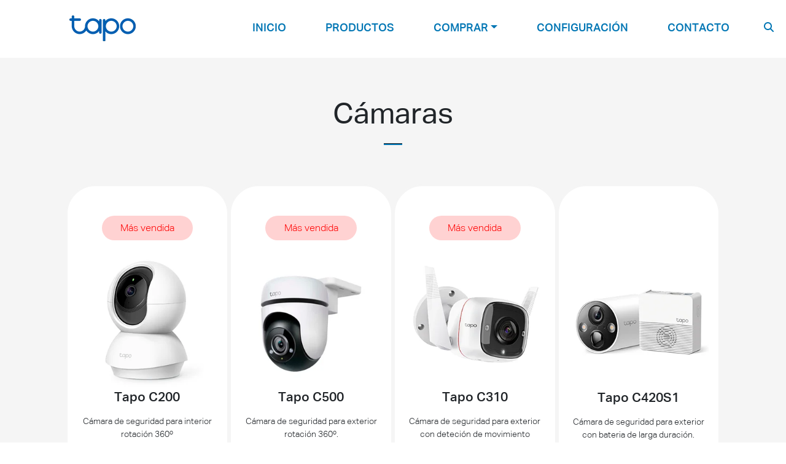

--- FILE ---
content_type: text/html
request_url: https://tapomx.com/camaras.html
body_size: 3497
content:
<!DOCTYPE html>
<html lang="es">
<head>
	<meta charset="UTF-8">
	<meta name="viewport" content="width=device-width, initial-scale=1.0">

	<!-- META TITULO -->
	<title>Cámaras | Tapo tu Hogar Inteligente</title>

	<!-- TAG MANAGER -->
	<!-- Google Tag Manager -->
	<script>(function(w,d,s,l,i){w[l]=w[l]||[];w[l].push({'gtm.start':
	new Date().getTime(),event:'gtm.js'});var f=d.getElementsByTagName(s)[0],
	j=d.createElement(s),dl=l!='dataLayer'?'&l='+l:'';j.async=true;j.src=
	'https://www.googletagmanager.com/gtm.js?id='+i+dl;f.parentNode.insertBefore(j,f);
	})(window,document,'script','dataLayer','GTM-PJNWG5L');</script>
	<!-- End Google Tag Manager -->

	<!-- CODIGO GOOGLE ESTRETEGO / 13 Dic -->
	<!-- Google tag (gtag.js) -->
	<script async src="https://www.googletagmanager.com/gtag/js?id=G-RL77159R13"></script> <script> window.dataLayer = window.dataLayer || []; function gtag(){dataLayer.push(arguments);} gtag('js', new Date()); gtag('config', 'G-RL77159R13'); </script>

	<!-- FAVICON -->
	<link rel="icon" type="" href="assets/img/fav.png">

	<!-- DESCRIPCION -->
	<meta name="description" content="Tapo te brinda soluciones inteligentes para tu hogar, focos ,timbres, enchufes, cámaras de interior y exterior, tiras led. ¡Tu hogar inteligente!">

	<!-- KEYWORDS -->
  	<meta name="keywords" content="cámaras, Cámara Outdoor, contacto inteligente, cámaras de seguridad, Cámara Indoor, Smart Plug, cámara hd	cámaras	tapomx, cámaras de vigilancia, cámaras de seguridad, tapo mexico, cámaras de seguridad para casa, cámara hd, tapo c210, cámaras de seguridad exterior, tapo mx, tapo c320ws, cámaras de seguridad inalambricas, foco led, tapo d230, cámara vigilancia, tira led, robot tapo, cámaras de videovigilancia, smart home, tapo smart video door lock, cámaras de vigilancia exterior, hogar inteligente, tapo t110, cámaras de seguridad precios, casa inteligente	cámaras economicas, cámaras de vigilancia inalámbricas, smart business, cámaras baratas, cámaras de vigilancia para casa, negocio inteligente , smart home mexico, cámara vigilancia exterior, aspiradora inteligente, cámaras Tapo, amazon cámaras de seguridad, cerradura inteligente, tapo L920">

  	<!-- ENÑACE CANONIC0 -->
  	<link rel = "canonical" href = "https://tapomx.com"/>

	<!-- CSS -->
	<link rel="stylesheet" href="assets/css/style.css">

	<link rel="stylesheet" href="assets/css/header.css">

	<link rel="stylesheet" href="assets/css/buscador.css">

	<link rel="preload" href="assets/css/reset.css" as="style" onload="this.onload=null;this.rel='stylesheet'">
	<noscript><link rel="stylesheet" href="styles.css"></noscript>

	<link rel="preload" href="assets/css/bootstrap.min.css" as="style" onload="this.onload=null;this.rel='stylesheet'">
	<noscript><link rel="stylesheet" href="styles.css"></noscript>

	<link rel="preload" href="assets/css/banner.css" as="style" onload="this.onload=null;this.rel='stylesheet'">
	<noscript><link rel="stylesheet" href="styles.css"></noscript>

	<link rel="preload" href="assets/css/footer.css" as="style" onload="this.onload=null;this.rel='stylesheet'">
	<noscript><link rel="stylesheet" href="styles.css"></noscript>

	<link rel="preload" href="assets/css/carrucel-stock.css" as="style" onload="this.onload=null;this.rel='stylesheet'">
	<noscript><link rel="stylesheet" href="styles.css"></noscript>

	<link rel="preload" href="https://cdnjs.cloudflare.com/ajax/libs/font-awesome/6.2.0/css/all.min.css" as="style" onload="this.onload=null;this.rel='stylesheet'">
	<noscript><link rel="stylesheet" href="styles.css"></noscript>
</head>

<body>
	<!-- TAG MANAGER -->
	<!-- Google Tag Manager (noscript) -->
	<noscript><iframe src="https://www.googletagmanager.com/ns.html?id=GTM-PJNWG5L"
	height="0" width="0" style="display:none;visibility:hidden"></iframe></noscript>
	<!-- End Google Tag Manager (noscript) -->

	<!-- LOADING -->
	<div class="loading" id="loading">
		<!--<div class="lds-dual-ring"></div>-->
		<script src="assets/js/logo-carga.js"></script>
	</div>

	<header class="header bg-color-azul">
		<script src="assets/js/header.js"></script>
	</header>

	<!-- BUSCADOR INTERNO -->
	<div>
		<script src="assets/js/opciones-busqueda.js"></script>
	</div>							
	<!-- BUSCADOR INTERNO -->

	<main>
		<section class="camaras-outdoor-mosaico">
			<div class="row">
				<!-- ESPACIO -->
				<div class="col-1"></div>

				<!-- CONTENEDOR -->
				<div class="col-10">
					<!-- TITULO -->
					<div class="row">
						<div class="titulo">
							<div class="titulo">
								<h2>Cámaras</h2>

								<hr>
							</div>
						</div>
					</div>

					<!-- MOSAICO -->
					<div class="row">
						<div id="exampleSlider-productos-mosaico">
					       	<div class="MS-content">
					       		<!-- PRIMEROS 4 PRODUCTOS -->
					       		<!-- PRODUCTO -->
					           	<div class="item">
					           		<!-- ESTRELLAS -->
					           		<div class="row"  id="etiqueta">
					           			<div class="estrellas">
					           				<h5><span>Más vendida</span></h5>
					           			</div>
					           		</div>

					           		<!-- IMAGEN -->
					               	<div class="row content">
					               		<a href="tapo-c200.html">
					               			<img src="assets/img/stock/TP-Link-Tapo-C200.webp" class="w-100" alt="TAPO C200" title="TAPO C200">
					               		</a>
					               	</div>

					           		<!-- TITULO PRODUCTO -->
					           		<div class="row">
					           			<h5>Tapo C200</h5>
					           		</div>

					           		<!-- DESCRIPCION -->
					           		<div class="row">
					           			<p class="mt-3">Cámara de seguridad para interior rotación 360º</p>
					           		</div>

					           		<!-- BOTON -->
						           	<div class="row">
						           		<!-- BOTON -->
							           <p class="mt-3">
	  										<!--<a class="btn btn-tiendas" data-bs-toggle="collapse" href="#collapseExample06" role="button" aria-expanded="false" aria-controls="collapseExample06">Comprar</a>-->

	  										<a class="btn btn-tiendas" href="tapo-c200.html">Comprar</a>
										</p>

										<div class="collapse" id="collapseExample06">
	  										<div class="card card-body">
												<ul class="">
		    										<li><a class="" href="https://www.amazon.com.mx/dp/B0829KDY9X?ref_=cm_sw_r_cp_ud_dp_WYKRXYZHJ727QCZ16PFE" target="_blank"><img src="assets/img/marcas/amazon.webp" class="w-75" alt="TAPO Amazon" title="Amazon"></a></li>

		    										<li class="mt-2"><a href="https://bit.ly/43E1hSd" target="_blank"><img src="assets/img/marcas/liverpool.webp" class="w-75" alt="TAPO liverpool" title="Liverpool"></a></li>

		    										<li class="mt-2"><a href="https://bit.ly/3WNAZdv" target="_blank"><img src="assets/img/marcas/sodimac.webp" class="w-75" alt="TAPO Sodimac" title="Sodimac"></a></li>

		    										<li class="mt-2"><a href="https://bit.ly/449N2o3" type="button" class="" target="_blank"><img src="assets/img/marcas/office-depot.webp" class="w-75" alt="TAPO Office Depot" title="Office Depot"></a></li>
												</ul>
										  </div>
										</div>			
						           	</div>										           			
					           	</div>
					           	
					       		<!-- PRODUCTO -->
					           	<div class="item">
					           		<!-- ESTRELLAS -->
					           		<div class="row"  id="etiqueta">
					           			<div class="estrellas">
					           				<h5><span>Más vendida</span></h5>
					           			</div>
					           		</div>

					           		<!-- IMAGEN -->
					               	<div class="row content">
					               		<a href="tapo-c500.html">
					               			<img src="assets/img/stock/TP-Link-Tapo-C500.webp" class="w-100" alt="TAPO C500" title="TAPO C500">
					               		</a>
					               	</div>

					           		<!-- TITULO PRODUCTO -->
					           		<div class="row">
					           			<h5>Tapo C500</h5>
					           		</div>

					           		<!-- DESCRIPCION -->
					           		<div class="row">
					           			<p class="mt-3">Cámara de seguridad para exterior rotación 360º.</p>
					           		</div>

					           		<!-- BOTON -->
						           	<div class="row">
						           		<!-- BOTON -->
							           <p class="mt-3">
	  										<!--<a class="btn btn-tiendas" data-bs-toggle="collapse" href="#collapseExample04" role="button" aria-expanded="false" aria-controls="collapseExample04">Comprar</a>-->

	  										<a class="btn btn-tiendas" href="tapo-c500.html">Comprar</a>
										</p>

										<div class="collapse" id="collapseExample04">
	  										<div class="card card-body">
												<ul class="">
		    										<li><a class="" href="https://amazon.com.mx/dp/B0BW2CYQZJ" target="_blank"><img src="assets/img/marcas/amazon.webp" class="w-50" alt="TAPO Amazon"></a></li>

		    										<li class="mt-2"><a href="http://bit.ly/3qmzXsQ" type="button" class="" target="_blank"><img src="assets/img/marcas/telmex.webp" class="telmex" alt="TAPO telmex"></a></li>
												</ul>
										  </div>
										</div>			
						           	</div>										           					
					           	</div>

					           	<!-- PRODUCTO -->
					           	<div class="item">
					           		<!-- ESTRELLAS -->
					           		<div class="row"  id="etiqueta">
					           			<div class="estrellas">
					           				<h5><span>Más vendida</span></h5>
					           			</div>
					           		</div>

					           		<!-- IMAGEN -->
					               	<div class="row content">
					               		<a href="tapo-c310.html">
					               			<img src="assets/img/stock/TP-Link-Tapo-C310.webp" class="w-100" alt="TAPO C310" title="TAPO C310">
					               		</a>
					               	</div>

					           		<!-- TITULO PRODUCTO -->
					           		<div class="row">
					           			<h5>Tapo C310</h5>
					           		</div>

					           		<!-- DESCRIPCION -->
					           		<div class="row">
					           			<p class="mt-3">Cámara de seguridad para exterior con deteción de movimiento</p>
					           		</div>

					           		<!-- BOTON -->
						           	<div class="row">
						           		<!-- BOTON -->
							           <p class="mt-3">
	  										<!--<a class="btn btn-tiendas" data-bs-toggle="collapse" href="#collapseExample05" role="button" aria-expanded="false" aria-controls="collapseExample05">Comprar</a>-->

	  										<a class="btn btn-tiendas" href="tapo-c310.html">Comprar</a>
										</p>

										<div class="collapse" id="collapseExample05">
	  										<div class="card card-body">
												<ul class="">
		    										<li><a class="" href="https://www.amazon.com.mx/stores/page/3E92962B-3ECA-4D87-85B9-58C3AAECDE93?ingress=2&visitId=871ae2c7-fef0-4963-ab86-7348b9c37438&ref_=ast_bln." target="_blank"><img src="assets/img/marcas/amazon.webp" class="w-50" alt="TAPO Amazon" title="Amazon"></a></li>

		    										<li class="mt-2"><a href="https://bit.ly/3oGgXVu" type="button" class="" target="_blank"><img src="assets/img/marcas/telmex.webp" class="telmex" alt="TAPO Telmex" title="Telmex"></a></li>

		    										<li class="mt-2"><a href="https://bit.ly/43q1tEh" type="button" class="" target="_blank"><img src="assets/img/marcas/liverpool.webp" class="w-50" alt="TAPO liverpool" title="Liverpool"></a></li>

		    										<li class="mt-2"><a href="https://bit.ly/3CbYNOv" type="button" class=""><img src="assets/img/marcas/sodimac.webp" class="w-75" alt="TAPO Sodimac" title="Sodimac"></a></li>

		    										<li class="mt-2"><a href="https://bit.ly/3NlrQ8F" type="button" target="_blank"><img src="assets/img/marcas/office-depot.webp" class="w-75" alt="TAPO Office Depot"></a></li>
												</ul>
										  </div>
										</div>			
						           	</div>										           					
					           	</div>

					       		<!-- PRODUCTO -->
					           	<div class="item">
					           		<!-- ESTRELLAS -->
					           		<div class="espacio-etiqueta"></div>

					           		<!-- IMAGEN -->
					               	<div class="row content">
					               		<a href="tapo-c420s1.html">
					               			<img src="assets/img/stock/TP-Link-Tapo-C420S1.webp" class="w-100" alt="TAPO C420S1" title="TAPO C420S1">
					               		</a>
					               	</div>

					           		<!-- TITULO PRODUCTO -->
					           		<div class="row">
					           			<h5>Tapo C420S1</h5>
					           		</div>

					           		<!-- DESCRIPCION -->
					           		<div class="row">
					           			<p class="mt-3">Cámara de seguridad para exterior con bateria de larga duración.</p>
					           		</div>

					           		<!-- BOTON -->
						           	<div class="row">
						           		<!-- BOTON -->
							           <p class="mt-3">
	  										<!--<a class="btn btn-tiendas" data-bs-toggle="collapse" href="#collapseExample03-01" role="button" aria-expanded="false" aria-controls="collapseExample03">Comprar</a>-->

	  										<a class="btn btn-tiendas" href="tapo-c420s1.html">Comprar</a>
										</p>

										<div class="collapse" id="collapseExample03-01">
	  										<div class="card card-body">
												<ul class="">

		    										<li class=""><a href="https://bit.ly/43CnUWF" target="_blank" type="button" class=""><img src="assets/img/marcas/telmex.webp" class="telmex" alt="TAPO Telmex" title="Telmex"></a></li>
												</ul>
										  </div>
										</div>			
						           	</div>										           					
					           	</div>
					           	<!-- PRIMEROS 4 PRODUCTOS -->

					       		<!-- PRODUCTO -->
					           	<div class="item">
					           		<!-- ESTRELLAS -->
					           		<!--<div class="row">
					           			<div class="estrellas">
					           				<i class="fa-solid fa-star"></i>
					           				<i class="fa-solid fa-star"></i>
					           				<i class="fa-solid fa-star"></i>
					           				<i class="fa-solid fa-star"></i>
					           				<i class="fa-regular fa-star"></i>
					           			</div>
					           		</div>-->

					           		<!-- IMAGEN -->
					               	<div class="row content">
					               		<a href="tapo-c420s2.html">
					               			<img src="assets/img/stock/TP-Link-Tapo-C420S2.webp" class="w-100" alt="TAPO C420S2" title="TAPO C420S2">
					               		</a>
					               	</div>

					           		<!-- TITULO PRODUCTO -->
					           		<div class="row">
					           			<h5>Tapo C420S2</h5>
					           		</div>

					           		<!-- DESCRIPCION -->
					           		<div class="row">
					           			<p class="mt-3">Cámara de seguridad para exterior con bateria de larga duración.</p>
					           		</div>

					           		<!-- BOTON -->
						           	<div class="row">
						           		<!-- BOTON -->
							           <p class="mt-3">
	  										<!--<a class="btn btn-tiendas" data-bs-toggle="collapse" href="#collapseExample03" role="button" aria-expanded="false" aria-controls="collapseExample03">Comprar</a>-->

	  										<a class="btn btn-tiendas" href="tapo-c420s2.html">Comprar</a>
										</p>

										<div class="collapse" id="collapseExample03">
	  										<div class="card card-body">
												<ul class="">

		    										<li class=""><a href="https://bit.ly/45zgnJP" target="_blank" type="button" class=""><img src="assets/img/marcas/telmex.webp" class="telmex" alt="TAPO Telmex" title="Telmex"></a></li>
												</ul>
										  </div>
										</div>			
						           	</div>										           					
					           	</div>

					           	<!-- PRODUCTO -->
					           	<div class="item">
					           		<!-- ESTRELLAS -->
					           		<!--<div class="row">
					           			<div class="estrellas">
					           				<i class="fa-solid fa-star"></i>
					           				<i class="fa-solid fa-star"></i>
					           				<i class="fa-solid fa-star"></i>
					           				<i class="fa-solid fa-star"></i>
					           				<i class="fa-regular fa-star"></i>
					           			</div>
					           		</div>-->

					           		<!-- IMAGEN -->
					               	<div class="row content">
					               		<a href="tapo-c420.html">
					               			<img src="assets/img/stock/TP-Link-Tapo-C420.webp" class="w-100" alt="TAPO C420S2" title="TAPO C420S2">
					               		</a>
					               	</div>

					           		<!-- TITULO PRODUCTO -->
					           		<div class="row">
					           			<h5>Tapo C420</h5>
					           		</div>

					           		<!-- DESCRIPCION -->
					           		<div class="row">
					           			<p class="mt-3">Cámara de seguridad para exterior con batería de larga duración.</p>
					           		</div>

					           		<!-- BOTON -->
						           	<div class="row">
						           		<!-- BOTON -->
							           <p class="mt-3">
	  										<!--<a class="btn btn-tiendas" data-bs-toggle="collapse" href="#collapseExample03" role="button" aria-expanded="false" aria-controls="collapseExample03">Comprar</a>-->

	  										<a class="btn btn-tiendas" href="tapo-c420.html">Comprar</a>
										</p>

										<div class="collapse" id="collapseExample03">
	  										<div class="card card-body">
												<ul class="">

		    										<li class=""><a href="https://bit.ly/45zgnJP" target="_blank" type="button" class=""><img src="assets/img/marcas/telmex.webp" class="telmex" alt="TAPO Telmex" title="Telmex"></a></li>
												</ul>
										  </div>
										</div>			
						           	</div>										           					
					           	</div>

					       		<!-- PRODUCTO -->
					           	<div class="item">
						           	<!-- ESTRELLAS -->
						           	<!--<div class="row">
						           		<div class="estrellas">
						           			<i class="fa-solid fa-star"></i>
						           			<i class="fa-solid fa-star"></i>
						           			<i class="fa-solid fa-star"></i>
						           			<i class="fa-solid fa-star"></i>
						           			<i class="fa-regular fa-star-half-stroke"></i>
						           		</div>
						           	</div>-->

						           	<!-- IMAGEN -->
						            <div class="row content">
						               	<a href="tapo-c320Ws.html">
						               		<img src="assets/img/stock/TP-Link-Tapo-C320WS.webp" class="w-100" alt="TAPO C320WS" title="TAPO C320WS">
						               	</a>
						            </div>

						           	<!-- TITULO PRODUCTO -->
						           	<div class="row">
						           		<h5>Tapo C320WS</h5>
						           	</div>

						           	<!-- DESCRIPCION -->
						           	<div class="row">
						           		<p class="mt-3">Cámara de seguridad para exterior con visión nocturna a color.</p>
						           	</div>

						           	<!-- BOTON -->
						           	<div class="row">
						           		<!-- BOTON -->
							           <p class="mt-3">
	  										<!--<a class="btn btn-tiendas" data-bs-toggle="collapse" href="#collapseExample" role="button" aria-expanded="false" aria-controls="collapseExample">Comprar</a>-->

	  										<a class="btn btn-tiendas" href="tapo-c320Ws.html">Comprar</a>
										</p>

										<div class="collapse" id="collapseExample">
	  										<div class="card card-body">
	  											<ul class="">
		    										<li><a class="" href="https://amzn.to/3yiA7m6" target="_blank"><img src="assets/img/marcas/amazon.webp" class="w-50" alt="TAPO Amazon" title="Amazon"></a></li>

		    										<li class="mt-2"><a href="https://bit.ly/42k27Sh" type="button" class="" target="_blank"><img src="assets/img/marcas/telmex.webp" class="telmex" alt="TAPO Telmex" title="Telmex"></a></li>
		    				
												</ul>
										  </div>
										</div>			
						           	</div>										           					
					           	</div>

					           	<!-- PRODUCTO -->
					           	<div class="item">
						           	<!-- ESTRELLAS -->
						           	<!--<div class="row">
						           		<div class="estrellas">
						           			<i class="fa-solid fa-star"></i>
						           			<i class="fa-solid fa-star"></i>
						           			<i class="fa-solid fa-star"></i>
						           			<i class="fa-solid fa-star"></i>
						           			<i class="fa-regular fa-star-half-stroke"></i>
						           		</div>
						           	</div>-->

						           	<!-- IMAGEN -->
						            <div class="row content">
						               	<a href="tapo-c325WB.html">
						               		<img src="assets/img/stock/TP-Link-Tapo-C325WB.webp" class="w-100" alt="TAPO C320WS" title="TAPO C320WS">
						               	</a>
						            </div>

						           	<!-- TITULO PRODUCTO -->
						           	<div class="row">
						           		<h5>Tapo C325WB</h5>
						           	</div>

						           	<!-- DESCRIPCION -->
						           	<div class="row">
						           		<p class="mt-3">Cámara de seguridad para exterior con visión nocturna a color.</p>
						           	</div>

						           	<!-- BOTON -->
						           	<div class="row">
						           		<!-- BOTON -->
							           <p class="mt-3">
	  										<!--<a class="btn btn-tiendas" data-bs-toggle="collapse" href="#collapseExample" role="button" aria-expanded="false" aria-controls="collapseExample">Comprar</a>-->

	  										<a class="btn btn-tiendas" href="tapo-c325WB.html">Comprar</a>
										</p>

										<div class="collapse" id="collapseExample">
	  										<div class="card card-body">
	  											<ul class="">
		    										<li><a class="" href="https://amzn.to/3yiA7m6" target="_blank"><img src="assets/img/marcas/amazon.webp" class="w-50" alt="TAPO Amazon" title="Amazon"></a></li>

		    										<li class="mt-2"><a href="https://bit.ly/42k27Sh" type="button" class="" target="_blank"><img src="assets/img/marcas/telmex.webp" class="telmex" alt="TAPO Telmex" title="Telmex"></a></li>
		    				
												</ul>
										  </div>
										</div>			
						           	</div>										           					
					           	</div>

					           	<!-- PRODUCTO -->
					           	<div class="item">
					           		<!-- ESTRELLAS -->
					           		<!--<div class="row">
					           			<div class="estrellas">
					           				<i class="fa-solid fa-star"></i>
					           				<i class="fa-solid fa-star"></i>
					           				<i class="fa-solid fa-star"></i>
					           				<i class="fa-solid fa-star"></i>
					           				<i class="fa-solid fa-star"></i>
					           			</div>
					           		</div>-->

					           		<!-- IMAGEN -->
					               	<div class="row content">
					               		<a href="tapo-c210.html">
					               			<img src="assets/img/stock/TP-Link-Tapo-C210.webp" class="w-100" alt="TAPO C210" title="TAPO C210">
					               		</a>
					               	</div>

					           		<!-- TITULO PRODUCTO -->
					           		<div class="row">
					           			<h5>Tapo C210</h5>
					           		</div>

					           		<!-- DESCRIPCION -->
					           		<div class="row">
					           			<p class="mt-3">Cámara de seguridad interior con rotación 360º y resolución 3mp.</p>
					           		</div>

					           		<!-- BOTON -->
						           	<div class="row">
						           		<!-- BOTON -->
							           <p class="mt-3">
	  										<!--<a class="btn btn-tiendas" data-bs-toggle="collapse" href="#collapseExample02" role="button" aria-expanded="false" aria-controls="collapseExample02">Comprar</a>-->

	  										<a class="btn btn-tiendas" href="tapo-c210.html">Comprar</a>
										</p>

										<div class="collapse" id="collapseExample02">
  										<div class="card card-body">
											<ul class="">
	    										<li><a class="" href="https://amzn.to/3SDVFBP" target="_blank"><img src="assets/img/marcas/amazon.webp" class="w-50" alt="TAPO Amazon" title="Amazon"></a></li>

	    										<li class="mt-2"><a href="https://bit.ly/43vd6JN" type="button" class="" target="_blank"><img src="assets/img/marcas/telmex.webp" class="telmex" alt="TAPO Telmex" title="TAPO Telmex"></a></li>

	    										<li class="mt-2"><a href="https://bit.ly/3WYy95p" type="button" class="" target="_blank"><img src="assets/img/marcas/liverpool.webp" class="w-50" alt="TAPO Liverpool" title="Liverpool"></a></li>
											</ul>
									  </div>
									</div>			
						           	</div>										           					
					           	</div>

					           	<!-- PRODUCTO -->
					           	<div class="item">
					           		<!-- ESTRELLAS -->
					           		<!--<div class="row">
					           			<div class="estrellas">
					           				<i class="fa-solid fa-star"></i>
					           				<i class="fa-solid fa-star"></i>
					           				<i class="fa-solid fa-star"></i>
					           				<i class="fa-solid fa-star"></i>
					           				<i class="fa-regular fa-star-half-stroke"></i>
					           			</div>
					           		</div>-->

					           		<!-- IMAGEN -->
					               	<div class="row content">
					               		<a href="tapo-tc70.html">
					               			<img src="assets/img/stock/TP-Link-Tapo-C200.webp" class="w-100" alt="TAPO C200" title="TAPO C200">
					               		</a>
					               	</div>

					           		<!-- TITULO PRODUCTO -->
					           		<div class="row">
					           			<h5>Tapo TC70</h5>
					           		</div>

					           		<!-- DESCRIPCION -->
					           		<div class="row">
					           			<p class="mt-3">Cámara con rotación de 360º horizontal y 114º vertical</p>
					           		</div>

					           		<!-- BOTON -->
						           	<div class="row">
						           		<!-- BOTON -->
							           <p class="mt-3">
	  										<!--<a class="btn btn-tiendas" data-bs-toggle="collapse" href="#collapseExample21" role="button" aria-expanded="false" aria-controls="collapseExample06">Comprar</a>-->

	  										<a class="btn btn-tiendas" href="tapo-tc70.html">Comprar</a>
										</p>

										<div class="collapse" id="collapseExample21">
  										<div class="card card-body">
											<ul class="">
	    										<li><a class="" href="https://www.amazon.com.mx/dp/B0829KDY9X?ref_=cm_sw_r_cp_ud_dp_WYKRXYZHJ727QCZ16PFE" target="_blank"><img src="assets/img/marcas/amazon.webp" class="w-75" alt="TAPO Amazon" title="Amazon"></a></li>
											</ul>
									  </div>
									</div>			
						           	</div>										           					
					           	</div>

					           	<!-- PRODUCTO -->
					           	<div class="item">
					           		<!-- ESTRELLAS -->
					           		<!--<div class="row">
					           			<div class="estrellas">
					           				<i class="fa-solid fa-star"></i>
					           				<i class="fa-solid fa-star"></i>
					           				<i class="fa-solid fa-star"></i>
					           				<i class="fa-solid fa-star"></i>
					           				<i class="fa-regular fa-star-half-stroke"></i>
					           			</div>
					           		</div>-->

					           		<!-- IMAGEN -->
					               	<div class="row content">
					               		<a href="tapo-c211.html">
					               			<img src="assets/img/stock/TP-Link-Tapo-C211.webp" class="w-100" alt="TAPO C200" title="TAPO C200">
					               		</a>
					               	</div>

					           		<!-- TITULO PRODUCTO -->
					           		<div class="row">
					           			<h5>Tapo C211</h5>
					           		</div>

					           		<!-- DESCRIPCION -->
					           		<div class="row">
					           			<p class="mt-3">Cámara de seguridad para el hogar con giro e inclinación</p>
					           		</div>

					           		<!-- BOTON -->
						           	<div class="row">
						           		<!-- BOTON -->
							           <p class="mt-3">
	  										<!--<a class="btn btn-tiendas" data-bs-toggle="collapse" href="#collapseExample21" role="button" aria-expanded="false" aria-controls="collapseExample06">Comprar</a>-->

	  										<a class="btn btn-tiendas" href="tapo-c211.html">Comprar</a>
										</p>

										<div class="collapse" id="collapseExample21">
  										<div class="card card-body">
											<ul class="">
	    										<li><a class="" href="https://www.amazon.com.mx/dp/B0829KDY9X?ref_=cm_sw_r_cp_ud_dp_WYKRXYZHJ727QCZ16PFE" target="_blank"><img src="assets/img/marcas/amazon.webp" class="w-75" alt="TAPO Amazon" title="Amazon"></a></li>
											</ul>
									  </div>
									</div>			
						           	</div>										           					
					           	</div>

					           	<!-- PRODUCTO -->
					           	<div class="item">
					           		<!-- ESTRELLAS -->
					           		<!--<div class="row">
					           			<div class="estrellas">
					           				<i class="fa-solid fa-star"></i>
					           				<i class="fa-solid fa-star"></i>
					           				<i class="fa-solid fa-star"></i>
					           				<i class="fa-solid fa-star"></i>
					           				<i class="fa-regular fa-star-half-stroke"></i>
					           			</div>
					           		</div>-->

					           		<!-- IMAGEN -->
					               	<div class="row content">
					               		<a href="tapo-c210P2.html">
					               			<img src="assets/img/stock/TP-Link-Tapo-C210P2.webp" class="w-100" alt="TAPO C200" title="TAPO C200">
					               		</a>
					               	</div>

					           		<!-- TITULO PRODUCTO -->
					           		<div class="row">
					           			<h5>Tapo C210P2</h5>
					           		</div>

					           		<!-- DESCRIPCION -->
					           		<div class="row">
					           			<p class="mt-3">Cámara de seguridad para con giro e inclinación</p>
					           		</div>

					           		<!-- BOTON -->
						           	<div class="row">
						           		<!-- BOTON -->
							           <p class="mt-3">
	  										<!--<a class="btn btn-tiendas" data-bs-toggle="collapse" href="#collapseExample21" role="button" aria-expanded="false" aria-controls="collapseExample06">Comprar</a>-->

	  										<a class="btn btn-tiendas" href="tapo-c210P2.html">Comprar</a>
										</p>

										<div class="collapse" id="collapseExample21">
  										<div class="card card-body">
											<ul class="">
	    										<li><a class="" href="https://www.amazon.com.mx/dp/B0829KDY9X?ref_=cm_sw_r_cp_ud_dp_WYKRXYZHJ727QCZ16PFE" target="_blank"><img src="assets/img/marcas/amazon.webp" class="w-75" alt="TAPO Amazon" title="Amazon"></a></li>
											</ul>
									  </div>
									</div>			
						           	</div>										           					
					           	</div>

					           	<!-- PRODUCTO -->
					           	<div class="item">
					           		<!-- ESTRELLAS -->
					           		<!--<div class="row">
					           			<div class="estrellas">
					           				<i class="fa-solid fa-star"></i>
					           				<i class="fa-solid fa-star"></i>
					           				<i class="fa-solid fa-star"></i>
					           				<i class="fa-solid fa-star"></i>
					           				<i class="fa-regular fa-star-half-stroke"></i>
					           			</div>
					           		</div>-->

					           		<!-- IMAGEN -->
					               	<div class="row content">
					               		<a href="tapo-c100.html">
					               			<img src="assets/img/stock/TP-Link-Tapo-C100.webp" class="w-100" alt="TAPO C100" title="TAPO C100">
					               		</a>
					               	</div>

					           		<!-- TITULO PRODUCTO -->
					           		<div class="row">
					           			<h5>Tapo C100</h5>
					           		</div>

					           		<!-- DESCRIPCION -->
					           		<div class="row">
					           			<p class="mt-3">Cámara de seguridad para interior con audio bidireccional</p>
					           		</div>

					           		
					           		<!-- BOTON -->
						           	<div class="row">
						           		<!-- BOTON -->
							           <p class="mt-3">
	  										<!--<a class="btn btn-tiendas" data-bs-toggle="collapse" href="#collapseExample07" role="button" aria-expanded="false" aria-controls="collapseExample07">Comprar</a>-->

	  										<a class="btn btn-tiendas" href="tapo-c100.html">Comprar</a>
										</p>

										<div class="collapse" id="collapseExample07">
  										<div class="card card-body">
											<ul class="">
	    										<li><a class="" href="https://www.amazon.com.mx/stores/page/3E92962B-3ECA-4D87-85B9-58C3AAECDE93?ingress=2&visitId=871ae2c7-fef0-4963-ab86-7348b9c37438&ref_=ast_bln." target="_blank"><img src="assets/img/marcas/amazon.webp" class="w-50" alt="TAPO Amazon" title="Amazon"></a></li>

	    										<li class="mt-2"><a href="https://bit.ly/3ITcQws" target="_blank"><img src="assets/img/marcas/liverpool.webp" class="w-50" alt="TAPO Liverpool" title="Liverpool"></a></li>

	    										<li class="mt-2"><a href="https://bit.ly/3qA338a" target="_blank" type="button"><img src="assets/img/marcas/office-depot.webp" class="w-75" alt="TAPO Office Depot" title="Office Depot"></a></li>
											</ul>
									  </div>
									</div>			
						           	</div>										           					
					           	</div>

					           	<!-- PRODUCTO -->
					           	<div class="item">
					           		<!-- ESTRELLAS -->
					           		<!--<div class="row">
					           			<div class="estrellas">
					           				<i class="fa-solid fa-star"></i>
					           				<i class="fa-solid fa-star"></i>
					           				<i class="fa-solid fa-star"></i>
					           				<i class="fa-solid fa-star"></i>
					           				<i class="fa-regular fa-star-half-stroke"></i>
					           			</div>
					           		</div>-->

					           		<!-- IMAGEN -->
					               	<div class="row content">
					               		<a href="tapo-tc60.html">
					               			<img src="assets/img/stock/TP-Link-Tapo-C100.webp" class="w-100" alt="TAPO C100" title="TAPO C100">
					               		</a>
					               	</div>

					           		<!-- TITULO PRODUCTO -->
					           		<div class="row">
					           			<h5>Tapo TC60</h5>
					           		</div>

					           		<!-- DESCRIPCION -->
					           		<div class="row">
					           			<p class="mt-3">Camara de seguridad para interior con audio bidireccional</p>
					           		</div>

					           		
					           		<!-- BOTON -->
						           	<div class="row">
						           		<!-- BOTON -->
							           <p class="mt-3">
	  										<!--<a class="btn btn-tiendas" data-bs-toggle="collapse" href="#collapseExample09" role="button" aria-expanded="false" aria-controls="collapseExample07">Comprar</a>-->

	  										<a class="btn btn-tiendas" href="tapo-tc60.html">Comprar</a>
										</p>

										<div class="collapse" id="collapseExample09">
  										<div class="card card-body">
											<ul class="">
	    										<li><a class="" href="https://www.amazon.com.mx/stores/page/3E92962B-3ECA-4D87-85B9-58C3AAECDE93?ingress=2&visitId=871ae2c7-fef0-4963-ab86-7348b9c37438&ref_=ast_bln." target="_blank"><img src="assets/img/marcas/amazon.webp" class="w-50" alt="TAPO Amazon" title="Amazon"></a></li>
											</ul>
									  </div>
									</div>			
						           	</div>										           					
					           	</div>

					           	<!-- PRODUCTO -->
					           	<div class="item">
					           		<!-- ESTRELLAS -->
					           		<!--<div class="row">
					           			<div class="estrellas">
					           				<i class="fa-solid fa-star"></i>
					           				<i class="fa-solid fa-star"></i>
					           				<i class="fa-solid fa-star"></i>
					           				<i class="fa-solid fa-star"></i>
					           				<i class="fa-regular fa-star-half-stroke"></i>
					           			</div>
					           		</div>-->

					           		<!-- IMAGEN -->
					               	<div class="row content">
					               		<a href="tapo-c720.html">
					               			<img src="assets/img/stock/TP-Link-Tapo-C720.webp" class="w-100" alt="TAPO C100" title="TAPO C100">
					               		</a>
					               	</div>

					           		<!-- TITULO PRODUCTO -->
					           		<div class="row">
					           			<h5>Tapo TC60</h5>
					           		</div>

					           		<!-- DESCRIPCION -->
					           		<div class="row">
					           			<p class="mt-3">Cámara inteligente con faros reflectantes</p>
					           		</div>

					           		
					           		<!-- BOTON -->
						           	<div class="row">
						           		<!-- BOTON -->
							           <p class="mt-3">
	  										<!--<a class="btn btn-tiendas" data-bs-toggle="collapse" href="#collapseExample09" role="button" aria-expanded="false" aria-controls="collapseExample07">Comprar</a>-->

	  										<a class="btn btn-tiendas" href="tapo-c720.html">Comprar</a>
										</p>

										<div class="collapse" id="collapseExample09">
  										<div class="card card-body">
											<ul class="">
	    										<li><a class="" href="https://www.amazon.com.mx/stores/page/3E92962B-3ECA-4D87-85B9-58C3AAECDE93?ingress=2&visitId=871ae2c7-fef0-4963-ab86-7348b9c37438&ref_=ast_bln." target="_blank"><img src="assets/img/marcas/amazon.webp" class="w-50" alt="TAPO Amazon" title="Amazon"></a></li>
											</ul>
									  </div>
									</div>			
						           	</div>										           					
					           	</div>

					           	<!-- PRODUCTO -->
					           	<div class="item">
					           		<!-- ESTRELLAS -->
					           		<!--<div class="row">
					           			<div class="estrellas">
					           				<i class="fa-solid fa-star"></i>
					           				<i class="fa-solid fa-star"></i>
					           				<i class="fa-solid fa-star"></i>
					           				<i class="fa-solid fa-star"></i>
					           				<i class="fa-regular fa-star-half-stroke"></i>
					           			</div>
					           		</div>-->

					           		<!-- IMAGEN -->
					               	<div class="row content">
					               		<a href="tapo-c425.html">
					               			<img src="assets/img/stock/TP-Link-Tapo-C425.webp" class="w-100" alt="TAPO C100" title="TAPO C100">
					               		</a>
					               	</div>

					           		<!-- TITULO PRODUCTO -->
					           		<div class="row">
					           			<h5>Tapo C425</h5>
					           		</div>

					           		<!-- DESCRIPCION -->
					           		<div class="row">
					           			<p class="mt-3">Cámara de Vigilancia<br>Wi-Fi con Batería</p>
					           		</div>

					           		
					           		<!-- BOTON -->
						           	<div class="row">
						           		<!-- BOTON -->
							           <p class="mt-3">
	  										<!--<a class="btn btn-tiendas" data-bs-toggle="collapse" href="#collapseExample09" role="button" aria-expanded="false" aria-controls="collapseExample07">Comprar</a>-->

	  										<a class="btn btn-tiendas" href="tapo-c425.html">Comprar</a>
										</p>

										<div class="collapse" id="collapseExample09">
  										<div class="card card-body">
											<ul class="">
	    										<li><a class="" href="https://www.amazon.com.mx/stores/page/3E92962B-3ECA-4D87-85B9-58C3AAECDE93?ingress=2&visitId=871ae2c7-fef0-4963-ab86-7348b9c37438&ref_=ast_bln." target="_blank"><img src="assets/img/marcas/amazon.webp" class="w-50" alt="TAPO Amazon" title="Amazon"></a></li>
											</ul>
									  </div>
									</div>			
						           	</div>										           					
					           	</div>

					           	<!-- PRODUCTO -->
					           	<div class="item">
					           		<!-- ESTRELLAS -->
					           		<!--<div class="row">
					           			<div class="estrellas">
					           				<i class="fa-solid fa-star"></i>
					           				<i class="fa-solid fa-star"></i>
					           				<i class="fa-solid fa-star"></i>
					           				<i class="fa-solid fa-star"></i>
					           				<i class="fa-regular fa-star-half-stroke"></i>
					           			</div>
					           		</div>-->

					           		<!-- IMAGEN -->
					               	<div class="row content">
					               		<a href="tapo-c125.html">
					               			<img src="assets/img/stock/TP-Link-Tapo-C125.webp" class="w-100" alt="TAPO C100" title="TAPO C100">
					               		</a>
					               	</div>

					           		<!-- TITULO PRODUCTO -->
					           		<div class="row">
					           			<h5>Tapo C125</h5>
					           		</div>

					           		<!-- DESCRIPCION -->
					           		<div class="row">
					           			<p class="mt-3">Cámara de Vigilancia<br>Wi-Fi con IA</p>
					           		</div>

					           		
					           		<!-- BOTON -->
						           	<div class="row">
						           		<!-- BOTON -->
							           <p class="mt-3">
	  										<!--<a class="btn btn-tiendas" data-bs-toggle="collapse" href="#collapseExample09" role="button" aria-expanded="false" aria-controls="collapseExample07">Comprar</a>-->

	  										<a class="btn btn-tiendas" href="tapo-c125.html">Comprar</a>
										</p>

										<div class="collapse" id="collapseExample09">
  										<div class="card card-body">
											<ul class="">
	    										<li><a class="" href="https://www.amazon.com.mx/stores/page/3E92962B-3ECA-4D87-85B9-58C3AAECDE93?ingress=2&visitId=871ae2c7-fef0-4963-ab86-7348b9c37438&ref_=ast_bln." target="_blank"><img src="assets/img/marcas/amazon.webp" class="w-50" alt="TAPO Amazon" title="Amazon"></a></li>
											</ul>
									  </div>
									</div>			
						           	</div>										           					
					           	</div>
					        </div>
					   	</div>
					</div>
				</div>

				<!-- ESPACIO -->
				<div class="col-1"></div>
			</div>
		</section>
	</main>

	<footer>
		<script src="assets/js/footer.js"></script>
	</footer>	

<!-- BOOTSTRAP -->
<script src="https://cdn.jsdelivr.net/npm/@popperjs/core@2.11.7/dist/umd/popper.min.js" integrity="sha384-zYPOMqeu1DAVkHiLqWBUTcbYfZ8osu1Nd6Z89ify25QV9guujx43ITvfi12/QExE" crossorigin="anonymous"></script>
<script src="https://cdn.jsdelivr.net/npm/bootstrap@5.3.0-alpha3/dist/js/bootstrap.min.js" integrity="sha384-Y4oOpwW3duJdCWv5ly8SCFYWqFDsfob/3GkgExXKV4idmbt98QcxXYs9UoXAB7BZ" crossorigin="anonymous"></script>

<!-- Include jQuery -->
<script src="assets/js/jquery-2.2.4.min.js"></script>

<!-- Include Multislider -->
<script src="assets/js/multislider.min.js"></script>

<!-- Initialize element with Multislider -->
<script src="assets/js/carruceles-animacion.js"></script>

<!-- LOADING-->
<script src="assets/js/loading.js"></script>

<!-- BUSCADOR -->
<script defer src="assets/js/buscador-header.js"></script>
</body>
</html>

--- FILE ---
content_type: text/css
request_url: https://tapomx.com/assets/css/reset.css
body_size: 74
content:
:root{
 --azul-oscuro: #0176B4;
 --azul-claro:#f6fbff;
 --rojo-claro:#ffd2d2;
}

/* RESET */
*{
	margin: 0;
	padding: 0;
	list-style: none;
	text-decoration: none;
	border: none;
	outline: none;
}
.container-fluid{
  padding:0 !important;
}
.row{
  margin:0 !important;
  --bs-gutter-x:0 !important;
  --bs-gutter-y: 0 !important;
}
h1, h2, h3, h4, h5{
	margin:0 !important;
}
p{
	margin:0 !important;
  padding:0 !important;
}
ul{
  margin-bottom: 0 !important;
  padding: 0 !important;
}
a{
  text-decoration: none !important;
}
html{
  scroll-behavior: smooth;
  overflow-x: hidden !important;
}
.col-1, .col-2, .col-3, .col-4, .col-5, .col-6, .col-7, .col-8, .col-9, .col-10, .col-11, .col-12{
  padding:0 !important;
}
body{
  font-family: font-light !important;
}
/* RESET */

/* FUENTES */
@font-face {
    font-family: font-300;
    src: url("../fonts/AktivGrotesk-Regular.ttf");
    font-display: swap;
}

@font-face {
    font-family: font-500;
    src: url("../fonts/AktivGrotesk-Medium.ttf");
    font-display: swap;
}

@font-face {
    font-family: font-light;
    src: url("../fonts/AktivGrotesk-Light.ttf");
    font-display: swap;
}
/* FUENTES */

/* TAMAÑOS IMAGENES */
.img-100{
  width: 100%;
  height: 100%;
}
.img-75{
  width: 75%;
  height: 100%;
}
.img-50{
  width: 50%;
  height:100%;
}
.img-30{
  width: 30%;
  height: 50%;
}
/* TAMAÑOS IMAGENES */

/* ESPACIOS */
.espacio-7{
  padding:3.5rem 0rem;
}
/* ESPACIOS */

--- FILE ---
content_type: text/css
request_url: https://tapomx.com/assets/css/footer.css
body_size: -201
content:
footer{
	background-color:white;
	padding: 2rem 0rem;
}
footer img{
	width: 30%;
}
footer .nav-footer{
	text-align: center;
}
footer .nav-footer a{
	font-weight: 500 !important;
	padding: 0 !important;
	font-family: font-500;
}
footer .redes{
	display: flex;
	flex-direction: column;
	justify-content: center;
	align-items: center;
	text-align: end;
}
footer .redes h5{
	font-size: 2rem;
	font-weight: 500;
	font-family: font-500;
}
footer .redes a{
	color:var(--azul-oscuro);
}
footer .redes .redes-lista{
	margin-top:1rem;
	display: flex;
}
footer .redes .redes-lista i{
	font-size: 2.5rem;
}

--- FILE ---
content_type: text/css
request_url: https://tapomx.com/assets/css/carrucel-stock.css
body_size: 1550
content:
.espacio-etiqueta{
  padding:1.8rem;
}
/* CARRUCELES HOME */
#exampleSlider-productos,
#exampleSlider-prox{
  position: relative;
}
#exampleSlider-productos .MS-content,
#exampleSlider-prox .MS-content{
  margin: 0px 0%;
  white-space: nowrap;
  overflow: hidden;
}
#exampleSlider-productos .MS-content .item{
  display: inline-block;
  height: 275px;
  overflow: hidden;
  position: relative;
  vertical-align: top;
  border-right: none;
  width:33.33%;
  text-align: center;
  border:3px solid whitesmoke;
  background-color: white;
  white-space: normal !important;
  padding:2rem 0rem;
  border-radius: 3rem;
  margin-top:1rem;
}
#exampleSlider-productos .MS-content .item .contenedor-item{
  display: flex;
  flex-direction: column;
  justify-content: center;
  align-items: start;
  width: 100%;
  height: 100%;
}
#exampleSlider-productos .MS-content .item .contenedor-item #etiqueta{
  width: 40%;
}
#exampleSlider-productos .MS-content .item .contenedor-item #cuerpo-ficha{
  padding:0rem 1.5rem !important;
}
#exampleSlider-productos .MS-content .item .cont{
  display: flex;
}
#exampleSlider-productos .MS-content .item .card{
  border:0 !important;
  background-color: var(--azul-claro);
}
#exampleSlider-productos .MS-content .item .card ul li a{
  color:black;
  font-weight: 200;
  transition: .3s;
}
#exampleSlider-productos .modal-header{
  border-bottom: 0 !important;
}
#exampleSlider-productos .MS-content .item .card ul li a:hover{
  color:var(--azul-oscuro);
}
#exampleSlider-prox .MS-content .item{
  display: inline-block;
  height: 100%;
  overflow: hidden;
  position: relative;
  vertical-align: top;
  border-right: none;
  width:33.33%;
  text-align: center;
  border:3px solid var(--azul-claro);
  background-color: white;
  white-space: normal !important;
  padding:3rem 1rem;
  border-radius: 3rem;
  margin-top:1rem;
}
#exampleSlider-prox .MS-content .item .card{
  border:0 !important;
  background-color: var(--color-claro);
}
#exampleSlider-productos .MS-content .item img,
#exampleSlider-prox .MS-content .item img{
  transition: .5s;
  cursor: pointer;
  opacity: 1;
}
#exampleSlider-productos .MS-content .item img:hover,
#exampleSlider-prox .MS-content .item img:hover{
  opacity: .6;
}
#exampleSlider-productos .MS-content .item h5,
#exampleSlider-prox .MS-content .item h5{
  /* font-weight: 500; */
  font-family: font-500;
  font-size: 1.4rem;
}
#exampleSlider-productos .MS-content .item h5 span{
  font-size: 1rem;
  font-family: font-light;
}
#exampleSlider-productos .MS-content .item p,
#exampleSlider-prox .MS-content .item p{
  font-weight:200;
  font-size: .9rem;
  padding:0rem 2rem;
}
#exampleSlider-productos .MS-content .item .estrellas,
#exampleSlider-prox .MS-content .item .estrellas{
  color:red;
  display: flex;
  justify-content: center;
  align-items: start;
  text-align: start;
  font-family: font-300 !important;
  margin-bottom:1rem;
  background-color: var(--rojo-claro);
  border-bottom-right-radius: 15px;
  border-top-right-radius: 15px;
}
#exampleSlider-productos .MS-content .item .estrellas h5,
#exampleSlider-prox .MS-content .item .estrellas h5{
  font-family: font-300 !important;
}
#exampleSlider-productos .MS-content .item .btn-tiendas,
#exampleSlider-prox .MS-content .item .btn-tiendas{
  padding:.5rem 0rem;
  border:3px solid white;
  background-color: var(--azul-oscuro);
  color:var(--azul-claro);
  border-radius: 5rem;
  font-size: .8rem;
  transition: .5s;
  /* font-weight: 300; */
  font-family: font-300;
  width: 90%;
}
#exampleSlider-productos .MS-content .item .btn-tiendas-drop,
#exampleSlider-prox .MS-content .item .btn-tiendas-drop{
  padding:.7rem 4rem;
  border:3px solid white;
  background-color: var(--azul-oscuro);
  color:var(--azul-claro);
  border-radius: 5rem;
  font-size: .8rem;
  transition: .5s;
  /* font-weight: 300; */
  font-family: font-300;
  width: 90%;
  z-index: 100;
  position:;
}
#exampleSlider-productos .MS-content .item .dropdown-menu,
#exampleSlider-prox .MS-content .item .dropdown-menu{
  background-color: var(--azul-claro);
  border:none;
  text-align: center;
}
#exampleSlider-productos .MS-content .item .dropdown-menu a,
#exampleSlider-prox .MS-content .item .dropdown-menu a{
  /* font-weight: 300; */
  font-family: font-300;
}
#exampleSlider-productos .MS-content .item .dropdown-menu.show,
#exampleSlider-prox .MS-content .item .dropdown-menu.show{
  width: 90%;
}
#exampleSlider-productos .MS-content .item .content,
#exampleSlider-prox .MS-content .item .content{
  overflow: hidden !important;
}
#exampleSlider-productos .MS-controls button,
#exampleSlider-prox .MS-controls button {
  position: absolute;
  border: none;
  background: transparent;
  font-size: 50px;
  outline: 0;
  top: 38% !important;
  color:var(--azul-oscuro);
  opacity: .3;
  transition: .5s;
}
#exampleSlider-productos .MS-controls button:hover,
#exampleSlider-prox .MS-controls button:hover   {
  opacity: 1;
  transform: scale(1.1);
}
#exampleSlider-productos .MS-controls .MS-left,
#exampleSlider-prox .MS-controls .MS-left{
  left: 1% !important;
}
#exampleSlider-productos .MS-controls .MS-right,
#exampleSlider-prox .MS-controls .MS-right {
  right: 1% !important;
}
/* CARRUCELES HOME */

/* NOTAS */
#exampleSlider-notas {
  position: relative;
  margin-top:2rem;
}
#exampleSlider-notas .MS-content {
  margin: 0px 5%;
  overflow: hidden;
  white-space: nowrap;
}
#exampleSlider-notas .MS-content .item {
  display: inline-block;
  height: 100%;
  overflow: hidden;
  position: relative;
  vertical-align: top;
  border-right: none;
  width: 33.3%;
  white-space: normal;
}
#exampleSlider-notas .MS-content .item #titulo{
  background-color: var(--azul-oscuro);
  padding:1.5rem;
  border-bottom-right-radius: 2rem;
  border-bottom-left-radius: 2rem;
}
#exampleSlider-notas .MS-content .item #titulo h3{
  color:white;
  font-size: 1rem;
  text-align: justify;
  /* font-weight: 500; */
  font-family: font-500;
  line-height: 1.5rem;
}
#notas #text{
  background-color: white !important;
  color:white !important;
}
#exampleSlider-notas .MS-content .item .content{
  overflow: hidden !important;
  border-top-right-radius: 2rem;
  border-top-left-radius: 2rem;
  background-color: var(--azul-oscuro);
}
#exampleSlider-notas .MS-content .item .content img{
  transition: 0.5s !important;
}
#exampleSlider-notas .MS-content .item .content img:hover{
  transform: scale(1.1);
}
#exampleSlider-notas .MS-controls button {
  position: absolute;
  border: none;
  background: transparent;
  font-size: 30px;
  outline: 0;
  top: 40% !important;
  color:var(--azul-oscuro);
}
#exampleSlider-notas .MS-controls button:hover {
  cursor: pointer;
}
#exampleSlider-notas .MS-controls .MS-left {
  left: 2% !important;
}
#exampleSlider-notas .MS-controls .MS-right {
  right: 2% !important;
}

#carouselExample-movil-titulos,
#carouselExample-movil-titulos-prox {
  position: relative;
  padding:4rem 0rem 2rem;
}
#carouselExample-movil-titulos .MS-content,
#carouselExample-movil-titulos-prox .MS-content {
  margin: 0px 5%;
  overflow: hidden;
  white-space: nowrap;
}
#carouselExample-movil-titulos .MS-content .item,
#carouselExample-movil-titulos-prox .MS-content .item {
  display: inline-block;
  height: 100%;
  overflow: hidden;
  position: relative;
  vertical-align: top;
  border-right: none;
  width: 50%;
}
#carouselExample-movil-titulos .MS-content .item i,
#carouselExample-movil-titulos-prox .MS-content .item i {
  font-size: 3rem !important;
  display: flex;
  justify-content: center;
  align-items: center;
  margin: 10% 0 !important;
}
#carouselExample-movil-titulos button i,
#carouselExample-movil-titulos-prox button i{
  position: absolute;
  border: none;
  background: transparent;
  font-size: 25px;
  outline: 0;  
  color:var(--azul-oscuro);
  opacity: .5;
  transition: .5s;
}
#carouselExample-movil-titulos button i,
#carouselExample-movil-titulos-prox button i {
  cursor: pointer;
  opacity: 1;
}

/* CARRUCEL MOSAICO */
/* CARRUCELES HOME */
#exampleSlider-productos-mosaico{
  position: relative;
}
#exampleSlider-productos-mosaico .MS-content{
  margin: 0px 0%;
}
#exampleSlider-productos-mosaico .MS-content .item{
  display: inline-block;
  overflow: hidden;
  position: relative;
  vertical-align: top;
  border-right: none;
  width: 25%;
  text-align: center;
  border:3px solid whitesmoke;
  background-color: white;
  white-space: normal !important;
  padding:3rem 1rem;
  border-radius: 3rem;
  margin-top:1rem;
  height: 35rem;
}
#exampleSlider-productos-mosaico .MS-content .item .card{
  border:0 !important;
  background-color: var(--azul-claro);
}
#exampleSlider-productos-mosaico .MS-content .item .card ul li a{
  color:black;
  font-weight: 200;
  transition: .3s;
}
#exampleSlider-productos-mosaico .modal-header{
  border-bottom: 0 !important;
}
#exampleSlider-productos-mosaico .MS-content .item .card ul li a:hover{
  color:var(--azul-oscuro);
}
#exampleSlider-productos-mosaico .MS-content .item img{
  transition: .5s;
  cursor: pointer;
}
#exampleSlider-productos-mosaico .MS-content .item img:hover{
  transform: scale(0.9);
}
#exampleSlider-productos-mosaico .MS-content .item h5{
  /* font-weight: 500; */
  font-family: font-500;
  font-size: 1.3rem;
}
#exampleSlider-productos-mosaico .MS-content .item p{
  font-weight:200;
    font-size: .9rem;
}
#exampleSlider-productos-mosaico .MS-content .item .estrellas{
  color:orange;
  display: flex;
  justify-content: center;
  align-items: center;
  text-align: center;
}
#exampleSlider-productos-mosaico .MS-content .item .btn-tiendas{
  padding:.5rem 0rem;
  border:3px solid white;
  background-color: var(--azul-oscuro);
  color:var(--azul-claro);
  border-radius: 5rem;
  font-size: 1rem;
  transition: .5s;
  /*font-weight: 300;*/
  font-family: font-300;
  width: 90%;
}
#exampleSlider-productos-mosaico .MS-content .item .dropdown-menu{
  background-color: var(--azul-claro);
  border:none;
  text-align: center;
}
#exampleSlider-productos-mosaico .MS-content .item .dropdown-menu a{
  /* font-weight: 300; */
  font-family: font-300;
}
#exampleSlider-productos-mosaico .MS-content .item .dropdown-menu.show{
  width: 90%;
}
#exampleSlider-productos-mosaico .MS-content .item .content{
  overflow: hidden !important;
}
#exampleSlider-productos-mosaico .MS-controls button{
  position: absolute;
  border: none;
  background: transparent;
  font-size: 50px;
  outline: 0;
  top: 42% !important;
  color:var(--azul-oscuro);
  opacity: .3;
  transition: .5s;
}
#exampleSlider-productos-mosaico .MS-controls button:hover   {
  opacity: 1;
  transform: scale(1.1);
}
#exampleSlider-productos-mosaico .MS-controls .MS-left{
  left: 0% !important;
}
#exampleSlider-productos-mosaico .MS-controls .MS-right{
  right: 0% !important;
}
#exampleSlider-productos-mosaico .MS-content .item #etiqueta{
  text-align: center;
  display: flex;
  justify-content: center;
  align-items: center;
}
#exampleSlider-productos-mosaico .MS-content .item .estrellas{
  color: red;
  display: flex;
  justify-content: center;
  align-items: center;
  text-align: center;
  font-family: font-light !important;
  margin-bottom: 1rem;
  background-color: var(--rojo-claro);
  border-radius: 20px;
  padding:.5rem 0rem;
  width: 65%;
}
#exampleSlider-productos-mosaico .MS-content .item .estrellas h5{
  font-family: font-light !important;
}
#exampleSlider-productos-mosaico .MS-content .item .estrellas h5 span{
  font-size: 1rem !important;
}

/* TIENDA */
#exampleSlider-tiendas{
  position: relative;
  margin-top:2rem !important;
}
#exampleSlider-tiendas .MS-content{
  /*margin: 0px 5%;*/
  overflow: hidden;
  white-space: nowrap;
}
#exampleSlider-tiendas .MS-content .item{
  display: inline-block;
  height: 100%;
  overflow: hidden;
  position: relative;
  vertical-align: top;
  border-right: none;
  white-space: normal !important;
  background-color: whitesmoke !important;
  border-radius: 2rem;
  border:5px solid white;
  width: 19.8%;
}
#exampleSlider-tiendas .MS-content .item #text{
  color:black !important;
  overflow: hidden !important;
  width: 100% !important;
  height: 100% !important;
  border-bottom-left-radius: 2rem !important;
  border-bottom-right-radius: 2rem !important;
}
#exampleSlider-tiendas .MS-content .item #text h3{
  font-size:1.2rem;
  padding: .5rem 5rem;
  position: relative !important;
  overflow: hidden !important;
  font-family: media !important;
}
#exampleSlider-tiendas .MS-content .item .content{
  overflow: hidden !important;
}
#exampleSlider-tiendas .MS-content .item img{
  transition: 0.5s !important;
  padding:1rem;
}
#exampleSlider-tiendas .MS-content .item .content img:hover{
  transform: scale(1.2);
}
#exampleSlider-tiendas .MS-controls button{
  position: absolute;
  border: none;
  background: transparent;
  font-size: 40px;
  outline: 0;
  top: 25% !important;
  color: var(--azul-oscuro);
  opacity: .3;
  transition: .5s;
}
#exampleSlider-tiendas .MS-controls button:hover {
  cursor: pointer;
  opacity: 1;
}
#exampleSlider-tiendas .MS-controls .MS-left {
  left: 2% !important;
}
#exampleSlider-tiendas .MS-controls .MS-right {
  right: 2% !important;
}
.IMG{
  width: 100% !important;
  overflow: hidden;
  position: relative;
  cursor: pointer;
}
.IMG > img{
  width: 100%;
  height: 250px;
  object-fit: cover;
  display: block;
}
/* TIENDA */

/* TIENDA MOVIL */
#exampleSlider-tiendas-movil{
  position: relative;
  margin-top:3.5rem !important;
}
#exampleSlider-tiendas-movil .MS-content{
  /*margin: 0px 5%;*/
  overflow: hidden;
  white-space: nowrap;
}
#exampleSlider-tiendas-movil .MS-content .item{
  display: inline-block;
  height: 100%;
  overflow: hidden;
  position: relative;
  vertical-align: top;
  border-right: none;
  white-space: normal !important;
  background-color: whitesmoke !important;
  border-radius: 2rem;
  border:5px solid white;
  width: 100%;
}
#exampleSlider-tiendas-movil .MS-content .item #text{
  color:black !important;
  overflow: hidden !important;
  width: 100% !important;
  height: 100% !important;
  border-bottom-left-radius: 2rem !important;
  border-bottom-right-radius: 2rem !important;
}
#exampleSlider-tiendas-movil .MS-content .item #text h3{
  font-size:1.2rem;
  padding: .5rem 5rem;
  position: relative !important;
  overflow: hidden !important;
  font-family: media !important;
}
#exampleSlider-tiendas-movil .MS-content .item .content{
  overflow: hidden !important;
}
#exampleSlider-tiendas-movil .MS-content .item img{
  transition: 0.5s !important;
  padding:1rem;
}
#exampleSlider-tiendas-movil .MS-content .item .content img:hover{
  transform: scale(1.2);
}
#exampleSlider-tiendas-movil .MS-controls button{
  position: absolute;
  border: none;
  background: transparent;
  font-size: 40px;
  outline: 0;
  top: 25% !important;
  color: var(--azul-oscuro);
  opacity: .3;
  transition: .5s;
}
#exampleSlider-tiendas-movil .MS-controls button:hover {
  cursor: pointer;
  opacity: 1;
}
#exampleSlider-tiendas-movil .MS-controls .MS-left {
  left: 2% !important;
}
#exampleSlider-tiendas-movil .MS-controls .MS-right {
  right: 2% !important;
}
.IMG{
  width: 100% !important;
  overflow: hidden;
  position: relative;
  cursor: pointer;
}
.IMG > img{
  width: 100%;
  height: 250px;
  object-fit: cover;
  display: block;
}
/* TIENDA MOVIL */

/* TIENDA FICHAS */
#exampleSlider-tiendas-fichas{
  position: relative;
  margin-top:3.5rem !important;
}
#exampleSlider-tiendas-fichas .MS-content{
  /*margin: 0px 5%;*/
  overflow: hidden;
  white-space: nowrap;
}
#exampleSlider-tiendas-fichas .MS-content .item{
  display: inline-block;
  height: 100%;
  overflow: hidden;
  position: relative;
  vertical-align: top;
  border-right: none;
  white-space: normal !important;
  background-color: white !important;
  border-radius: 2rem;
  border:5px solid var(--azul-oscuro);
  width: 20%;
}
#exampleSlider-tiendas-fichas .MS-content .item #text{
  color:black !important;
  overflow: hidden !important;
  width: 100% !important;
  height: 100% !important;
  border-bottom-left-radius: 2rem !important;
  border-bottom-right-radius: 2rem !important;
}
#exampleSlider-tiendas-fichas .MS-content .item #text h3{
  font-size:1.2rem;
  padding: .5rem 5rem;
  position: relative !important;
  overflow: hidden !important;
  font-family: media !important;
}
#exampleSlider-tiendas-fichas .MS-content .item .content{
  overflow: hidden !important;
}
#exampleSlider-tiendas-fichas .MS-content .item img{
  transition: 0.5s !important;
  padding:1rem;
  width: 100%;
}
#exampleSlider-tiendas-fichas .MS-content .item .content img:hover{
  transform: scale(1.2);
}
#exampleSlider-tiendas-fichas .MS-controls button{
  position: absolute;
  border: none;
  background: transparent;
  font-size: 40px;
  outline: 0;
  top: 25% !important;
  color: whitesmoke;
  opacity: .3;
  transition: .5s;
}
#exampleSlider-tiendas-fichas .MS-controls button:hover {
  cursor: pointer;
  opacity: 1;
}
#exampleSlider-tiendas-fichas .MS-controls .MS-left {
  left: 2% !important;
}
#exampleSlider-tiendas-fichas .MS-controls .MS-right {
  right: 2% !important;
}
.IMG{
  width: 100% !important;
  overflow: hidden;
  position: relative;
  cursor: pointer;
}
.IMG > img{
  width: 100%;
  height: 250px;
  object-fit: cover;
  display: block;
}
/* TIENDA FICHAS */

/* TIENDA FICHAS MOVIL */
#exampleSlider-tiendas-fichas-movil{
  position: relative;
  margin-top:3.5rem !important;
}
#exampleSlider-tiendas-fichas-movil .MS-content{
  margin: 0px 5%;
  overflow: hidden;
  white-space: nowrap;
}
#exampleSlider-tiendas-fichas-movil .MS-content .item{
  display: inline-block;
  height: 100%;
  overflow: hidden;
  position: relative;
  vertical-align: top;
  border-right: none;
  white-space: normal !important;
  background-color: white !important;
  border-radius: 2rem;
  border:5px solid var(--azul-oscuro);
  width: 100%;
}
#exampleSlider-tiendas-fichas-movil .MS-content .item #text{
  color:black !important;
  overflow: hidden !important;
  width: 100% !important;
  height: 100% !important;
  border-bottom-left-radius: 2rem !important;
  border-bottom-right-radius: 2rem !important;
}
#exampleSlider-tiendas-fichas-movil .MS-content .item #text h3{
  font-size:1.2rem;
  padding: .5rem 5rem;
  position: relative !important;
  overflow: hidden !important;
  font-family: media !important;
}
#exampleSlider-tiendas-fichas-movil .MS-content .item .content{
  overflow: hidden !important;
}
#exampleSlider-tiendas-fichas-movil .MS-content .item img{
  transition: 0.5s !important;
  padding:1rem;
}
#exampleSlider-tiendas-fichas-movil .MS-content .item .content img:hover{
  transform: scale(1.2);
}
#exampleSlider-tiendas-fichas-movil .MS-controls button{
  position: absolute;
  border: none;
  background: transparent;
  font-size: 40px;
  outline: 0;
  top: 25% !important;
  color: silver;
  opacity: .3;
  transition: .5s;
}
#exampleSlider-tiendas-fichas-movil .MS-controls button:hover {
  cursor: pointer;
  opacity: 1;
}
#exampleSlider-tiendas-fichas-movil .MS-controls .MS-left {
  left: 2% !important;
}
#exampleSlider-tiendas-fichas-movil .MS-controls .MS-right {
  right: 2% !important;
}
.IMG{
  width: 100% !important;
  overflow: hidden;
  position: relative;
  cursor: pointer;
}
.IMG > img{
  width: 100%;
  height: 250px;
  object-fit: cover;
  display: block;
}
/* TIENDA FICHAS MOVIL */

--- FILE ---
content_type: text/css
request_url: https://tapomx.com/assets/css/style.css
body_size: 5846
content:
	    /* INSTAGRAM */
.instagram{
  background-color: whitesmoke;
}
.instagram .titulo{
  text-align: center;
  padding:3rem 0rem;
}
.instagram .titulo h3{
  font-family: font-500;
  font-size: 2rem;
}
.instagram ul{
  display: flex;
  overflow: hidden;
}
.instagram ul li{
  width: 20%;
  overflow: hidden;
  transition: .5s;
}
.instagram ul li .cont{
  width: 100%;
  height: 100%;
  overflow: hidden;
  transition: .5s;
}
.instagram .carousel i{
	font-size: 2rem;
}
.instagram ul li:hover .cont{
  transform: scale(1.1);
}
.cont-img-movil{
	display:flex;
}
/* INSTAGRAM */

.btn-categorias{
	padding: .5rem 0rem;
	border: 3px solid white;
	background-color: var(--azul-oscuro);
	color: white !important;
	border-radius: 5rem;
	font-size: .8rem !important;
	transition: .5s;
	font-weight: 300;
	font-family: font-300;
	width: 90%;
	margin-bottom: 2rem !important;
}
.btn-categorias h4{
	font-size: 1.2rem;
}
.banner{
	position:relative!important;
}
.banner .banner-boton{
	position:absolute;
	width:100%;
	height:100%;
}
.banner .banner-boton .row{
	width: 100%;
	height: 100%;
}
.banner .banner-boton .btn-dinamica{
	padding: .5rem 0rem;
	border: 3px solid var(--azul-oscuro);
	background-color: white;
	color: var(--azul-oscuro) !important;
	border-radius: 5rem;
	font-size: 1.5rem;
	transition: .5s;
	font-weight: 300;
	font-family: font-500;
	width: 40%;
	/*margin-bottom: 2rem !important;*/
	margin-top:55%;
	margin-left:35%;
	text-transform: uppercase !important;
	animation: pulso-btn 2s infinite;
}
@keyframes pulso-btn {
    from { transform: none; }
    50% { transform: scale(1.1); }
    to { transform: none; }
}
.banner .banner-boton .btn-dinamica h4{
	font-size: 1.2rem;
}
.banner .banner-boton .btn-dinamica:hover{
	background-color: var(--azul-oscuro);
	color:white !important;
	border: 3px solid white;
}
.ondas-banner{
	position:absolute;
	width:100%;
	height:100%;
}
.ondas-banner .row{
	height:100%;
}
.circle{
	width:70px;
	height:70px;
	background:transparent;
	-moz-border-radius:50px;
	-webkit-border-radius:50px;
	border-radius:50px;
	position:relative;
}
.circle::before,.circle::after{
	content:"";
	position:absolute;
	top:50%;
	left:50%;
	transform:translate(-50%,-50%);
	width:70px;
	height:70px;
	border:10px solid gray;
	border-radius:100%;
	animation:latido linear 3s infinite;
}
.circle::after{
	animation-delay:-1.5s;
}
@keyframes latido{
	0%{
		width:100px;
		height:100px;
		border:10px solid #fff;
	}
	100%{
		width:150px;
		height:150px;
		border:10px solid transparent;
	}
}
.icono{
	width:100%;
	height:100%
}
.icono .btn{
	width:100%;height:100%;position:relative;z-index:10;
}
#button-camara{
	top:25%;
	left:0%;
}
#button-leds{
	top:55%;
	left:50%;
}
#button-enchufe{
	top:62.5%;
	left:80%;
}
#button-foco{
	top:24%;
	left:38%;
}
.modal-banner .modal-footer{
	display:flex;
	flex-direction:column;
	justify-content:center;
	align-items:center;
	text-align:center;
}
.modal-banner .modal-footer .btn-modal{
	padding:.5rem 0;
	border:3px solid #f5f5f5;
	background-color:var(--azul-oscuro);
	color:var(--azul-claro);
	border-radius:5rem;
	font-size:1rem;
	transition:.5s;
	font-weight:300;
	width:50%;
}
.modal-banner .modal-footer .btn-modal:hover{
	background-color:transparent;
	border:3px solid var(--azul-oscuro);
	color:var(--azul-oscuro);
}
.modal-banner .modal-body{
	text-align:center;
}

@media all and (max-width: 1500px){
	#button-foco {
	  top: 34%;
	  left: 29%;
	}
	#button-camara {
	  top: 10%;
	  left: 0%;
	}
	#button-enchufe {
	  top: 43%;
	  left: 80%;
	}
}
.btn-categorias:hover{
	background-color: transparent;
	color:var(--azul-oscuro) !important;
	border: 3px solid var(--azul-oscuro);
}
.bg-color{
	background-color: transparent;
	position: fixed;
	width: 100%;
	z-index: 10;
	border-bottom: 2px solid white;
	transition: .5s;
	z-index: 15;
	color:white;
}
.bg-color-azul{
	background-color: white;
	position: fixed;
	width: 100%;
	z-index: 10;
	border-bottom: 2px solid white;
	transition: .5s;
	z-index: 12;
	color:var(--azul-oscuro);
}
header .navbar{
	background-color: transparent !important;
}
header .navbar .navbar-collapse{
	flex-grow: 0 !important;
	margin-left:15%;
}
.bg-color .navbar .navbar-collapse a{
	color:white;
	opacity: 1;
	transition: .5s;
	font-size: 1.1rem;
	font-weight: 200;
	text-transform: uppercase !important;
	font-family: font-500;
}
.bg-color-azul .navbar .navbar-collapse a{
	color:var(--azul-oscuro);
	opacity: 1;
	transition: .5s;
	font-size: 1.1rem;
	font-weight: 200;
	text-transform: uppercase !important;
	font-family: font-500;
}
header .navbar .navbar-collapse a:hover{
	opacity: .5;
}
header .navbar-nav .nav-link.active, .navbar-nav .nav-link.show{
	/*color:var(--azul-oscuro) !important;*/
	opacity: .5;
}
header .dropdown-menu{
	padding:1rem !important;
}
header .dropdown-item{
	color:var(--azul-oscuro) !important;
}

#latin{
	padding-top:10rem;
}

/* CARRUCELES PRODUCTOS */
.carruceles-productos{
	background-color: whitesmoke;
	padding:5rem 0rem 6.5rem;
}
.carruceles-productos .contenedor{
	margin-top:2rem;
}
.carruceles-productos .titulo{
	text-align: center;
	display: flex;
	justify-content: center;
	align-items: center;
	flex-direction: column;
}
.carruceles-productos .titulo h2{
	font-size: 3rem;
	/*font-weight: 300;*/
	font-family: font-300;
}
.carruceles-productos .titulo hr{
	width: 15%;
	height: .2rem;
	background-color: var(--azul-oscuro);
	opacity: 1;
}
.carruceles-productos .contenedor,
.carruceles-productos .cont{
	width: 100%;
	height: 100%;
}
.carruceles-productos .contenedor .titulo-stock,
.carruceles-productos .cont .titulo-stock{
	text-align: center;
	display: flex;
	justify-content: center;
	align-items: center;
	flex-direction: column;
}
.carruceles-productos .contenedor .titulo-stock h4,
.carruceles-productos .cont .titulo-stock h4{
	/* font-weight: 300; */
	font-family: font-300;
}
.carruceles-productos .contenedor .titulo-stock hr,
.carruceles-productos .cont .titulo-stock hr{
	width: 10%;
	height: .2rem;
	background-color: var(--azul-oscuro);
	opacity: 1;
}
.carruceles-productos .contenedor .titulo-stock a,
.carruceles-productos .cont .titulo-stock a{
	color:black;
	transition: .5s;
}
.carruceles-productos .contenedor .titulo-stock a:hover,
.carruceles-productos .cont .titulo-stock a:hover{

}

/* PROXIMOS PRODUCTOS */
.prox-productos{
	background-color: var(--azul-claro);
	padding:5rem 0rem 6.5rem;
}
.prox-productos .contenedor{
	margin-top:2rem;
}
.prox-productos .titulo{
	text-align: center;
	display: flex;
	justify-content: center;
	align-items: center;
	flex-direction: column;
}
.prox-productos .titulo h2{
	font-size: 3rem;
	/* font-weight: 300; */
	font-family: font-300;
}
.prox-productos .titulo hr{
	width: 15%;
	height: .2rem;
	background-color: var(--azul-oscuro);
	opacity: 1;
}
.prox-productos .contenedor,
.prox-productos .cont{
	width: 100%;
	height: 100%;
}
.prox-productos .contenedor .titulo-stock,
.prox-productos .cont .titulo-stock{
	text-align: center;
	display: flex;
	justify-content: center;
	align-items: center;
	flex-direction: column;
}
.prox-productos .contenedor .titulo-stock h4,
.prox-productos .cont .titulo-stock h4{
	/* font-weight: 300; */
	font-family: font-300;
}
.prox-productos .contenedor .titulo-stock hr,
.prox-productos .cont .titulo-stock hr{
	width: 10%;
	height: .2rem;
	background-color: var(--azul-oscuro);
	opacity: 1;
}

/* DETALLES */
.detalles{
	background-color: white;
}
.detalles .contenedor{
	width: 100%;
	height: 100%;
	display: flex;
	justify-content: center;
	align-items: center;
	padding-left:5rem;
}
.detalles .contenedor .bullet{
	display: flex;
	justify-content: center;
	align-items: start;
	text-align: justify;
	flex-direction: column;
}

.detalles .contenedor .bullet span{
	font-size: 1.8rem;
	/* font-weight: 300; */
	font-family: font-300;
	text-transform: uppercase;
}
.detalles .contenedor .bullet p{
	font-size: 1.2rem;
	font-weight: 100;
}
.detalles .contenedor .bullet a{
	/* font-weight: 300; */
	font-family: font-300;
	transition: .5s;
	cursor: pointer;
}
.detalles .contenedor .bullet a:hover{
	opacity: .7;
}
.detalles .modal .contenedor-app .row{
	width: 100%;
	height: 100%;
}
.detalles .modal .contenedor-app{
	width: 100%;
	height: 100%;
	display: flex;
	justify-content: center;
	align-items: center;
	text-align: center;
}
.detalles .modal .contenedor-app .boton-cont{
	display: flex;
	justify-content: center;
	align-items: center;
	text-align: center;
}
.detalles .modal .contenedor-app .boton-cont .btn-so{
	padding:.5rem 0rem;
  border:3px solid whitesmoke;
  background-color: var(--azul-oscuro);
  color:var(--azul-claro);
  border-radius: 5rem;
  font-size: 1rem;
  transition: .5s;
  /* font-weight: 300; */
  font-family: font-300;
  width: 90%;
}
.detalles .modal .contenedor-app .boton-cont .btn-so:hover{
	background-color: transparent;
	border:3px solid var(--azul-oscuro);
	color:var(--azul-oscuro);
}

/* CONTACTO */
.contacto{
	padding:5rem 0rem;
	background-color: var(--azul-oscuro);
}
.contacto .titulo{
	text-align: center;
	display: flex;
	justify-content: center;
	align-items: center;
	flex-direction: column;
}
.contacto .titulo h2{
	font-size: 3rem;
	/* font-weight: 300; */
	font-family: font-300;
	color:white;
}
.contacto .form-compuesto{
	display: flex;
	padding:0rem 15rem;
}
.contacto .form-compuesto .form-control{
	background-color: transparent;
	border:3px solid whitesmoke;
	border-top-left-radius: 5rem;
	border-bottom-left-radius: 5rem;
	border-right:none;
	color:white;
}
.contacto .form-compuesto .form-control::placeholder{
	color:whitesmoke;
}
.contacto .form-compuesto .btn-contacto{
	padding:.5rem 3rem;
	border:3px solid white;
	background-color: var(--azul-claro);
	color:var(--azul-oscuro);
	border-top-right-radius: 5rem;
	border-bottom-right-radius: 5rem;
	border-left:none;
	font-size: 1rem;
	transition: .5s;
}
.contacto .form-compuesto .btn-contacto:hover{
	background-color: var(--azul-oscuro);
	color:var(--azul-claro);
}
.contacto p{
	color:white;
	/* font-weight: 300; */
	font-family: font-300;
	font-size: 1.5rem;
	text-align: center;
}
.contacto .contenedor-form form{
	text-align: center;
	margin-top:2rem;
	display: flex;
	flex-direction: column;
	justify-content: center;
	align-items: center;
	width: 100%;
	height: 100%;
}
/*.dinamica .contenedor-form form .col-md-6{
	text-align: center;
	display: flex;
	justify-content: center;
	align-items: center;
}*/
.contacto .contenedor-form form .col-md-6 .input-group{
	width:100%;
	text-align: center;
	display: flex;
	justify-content: center;
	align-items: center;
}
.contacto .contenedor-form form .row{
	width: 70%;
}
.contacto .contenedor-form form .btn-dinamica{
	padding:.3rem 0rem;
	border:3px solid whitesmoke;
	background-color: white;
	color:var(--azul-oscuro);
	border-radius: 5rem;
	font-size: 1rem;
	transition: .5s;
	font-weight: 300;
	width: 15%;
}
.contacto .contenedor-form form .btn-dinamica:hover{
	background-color: transparent;
	color:whitesmoke;
}
.contacto .contenedor-form form p{
	font-family: font-500;
	font-size: 1.2rem;
}
.contacto .contenedor-form form .form-control{
	border-radius: 1.5rem !important;
	border:none !important;
	padding:.5rem 1.5rem;
}
.contacto .contenedor-form form .form-control::placeholder{
	color:var(--azul-oscuro);
}

/* NOTAS */
.notas{
	padding:5rem 0rem;
	background-color: var(--azul-claro);
}
.notas .titulo{
	text-align: center;
	display: flex;
	justify-content: center;
	align-items: center;
	flex-direction: column;
}
.notas .titulo h2{
	font-size: 3rem;
	/* font-weight: 300; */
	font-family: font-300;
}
.notas .titulo hr{
	width: 15%;
	height: .2rem;
	background-color: var(--azul-oscuro);
	opacity: 1;
}

/* PRELOADER */
.loading{
  width: 100%;
  height: 100vh;
  background: whitesmoke; !important;
  display: flex;
  justify-content: center;
  align-items: center;
  position: fixed;
  top:0;
  left: 0;
  z-index: 100000;
  clip-path: circle(100% at 50% 50%);
  transition: clip-path 0.8s ease-in-out;
}
.loading img{
	width: 15% !important;
}
.loading2{
  clip-path: circle(0% at 50% 50%);
}
.lds-dual-ring {
  display: inline-block;
  width: 80px;
  height: 80px;
}
.lds-dual-ring:after {
  content: " ";
  display: block;
  width: 64px;
  height: 64px;
  margin: 8px;
  border-radius: 50%;
  border: 6px solid #fff;
  border-color: white transparent white transparent;
  animation: lds-dual-ring 1.2s linear infinite;
}
@keyframes lds-dual-ring {
  0% {
    transform: rotate(0deg);
  }
  100% {
    transform: rotate(360deg);
  }
}

/* CAMARAS OUTDOOR */
.camaras-outdoor-mosaico{
	background-color: whitesmoke;
	padding: 10rem 0rem 5rem;
}
.camaras-outdoor-mosaico .titulo{
	text-align: center;
	display: flex;
	justify-content: center;
	align-items: center;
	flex-direction: column;
	margin-bottom:1rem;
}
.camaras-outdoor-mosaico .titulo h2{
	font-size: 3rem;
	/* font-weight: 300; */
	font-family: font-300;
}
.camaras-outdoor-mosaico .titulo hr{
	width: 15%;
	height: .2rem;
	background-color: var(--azul-oscuro);
	opacity: 1;
}
.camaras-outdoor-mosaico .mosaico{
	margin-top: 4rem;
}
.camaras-outdoor-mosaico .mosaico .item{
  display: inline-block;
  height: 100%;
  overflow: hidden;
  position: relative;
  vertical-align: top;
  border-right: none;
  width: 100%;
  text-align: center;
  border:3px solid whitesmoke;
  background-color: white;
  white-space: normal !important;
  padding:3rem 1rem;
  border-radius: 3rem;
}
.camaras-outdoor-mosaico .mosaico .item img{
  transition: .5s;
  cursor: pointer;
}
.camaras-outdoor-mosaico .mosaico .item img:hover{
  transform: scale(0.9);
}
.camaras-outdoor-mosaico .mosaico .item h5{
  /* font-weight: 500; */
  font-family: font-500;
}
.camaras-outdoor-mosaico .mosaico .item p{
  font-weight:200;
    font-size: .9rem;
}
.camaras-outdoor-mosaico .mosaico .item .estrellas{
  color:orange;
  display: flex;
  justify-content: center;
  align-items: center;
  text-align: center;
}
.camaras-outdoor-mosaico .mosaico .item .btn-tiendas{
  padding:.5rem 0rem;
  border:3px solid white;
  background-color: var(--azul-oscuro);
  color:var(--azul-claro);
  border-radius: 5rem;
  font-size: 1rem;
  transition: .5s;
  /* font-weight: 300; */
  font-family: font-300;
  width: 90%;
}
.camaras-outdoor-mosaico .mosaico .item.dropdown-menu{
  background-color: var(--azul-claro);
  border:none;
  text-align: center;
}
.camaras-outdoor-mosaico .mosaico .item .dropdown-menu a{
  /* font-weight: 300; */
  font-family: font-300;
}
.camaras-outdoor-mosaico .mosaico .item .dropdown-menu.show{
  width: 90%;
}
.camaras-outdoor-mosaico .mosaico  .item .card{
  border:0 !important;
  background-color: var(--azul-claro);
}
.camaras-outdoor-mosaico .mosaico  .item .card ul li a{
  color:black;
  font-weight: 200;
  transition: .3s;
}
.camaras-outdoor-mosaico .mosaico  .modal-header{
  border-bottom: 0 !important;
}
/* CAMARAS OUTDOOR */

/* RESEÑAS */
.reseñas{
	background-color: whitesmoke;
	padding:5rem 0rem;
}
.reseñas .titulo{
	text-align: center;
	display: flex;
	justify-content: center;
	align-items: center;
	flex-direction: column;
}
.reseñas .titulo h2{
	font-size: 3rem;
	/* font-weight: 300; */
	font-family: font-300;
}
.reseñas .titulo hr{
	width: 15%;
	height: .2rem;
	background-color: var(--azul-oscuro);
	opacity: 1;
}
#exampleSlider-reseñas{
  position: relative;
  margin-top:2rem !important;
}
#exampleSlider-reseñas .MS-content {
  margin: 0px 5%;
  overflow: hidden;
  white-space: nowrap;
}
#exampleSlider-reseñas .MS-content .item {
  display: inline-block;
  height: 100%;
  overflow: hidden;
  position: relative;
  vertical-align: top;
  border-right: none;
  width: 50% !important;
  white-space: normal !important;
}
#exampleSlider-reseñas .MS-content .item #cont{
	background-color: var(--azul-claro);
	padding:1rem 2rem !important;
	color:black !important;
	width: 100% !important;
	height: 18rem !important;
	display: flex !important;
	justify-content: center !important;
	align-items: start !important;
	flex-direction: column !important;
	border-radius: 2rem !important;
}
#exampleSlider-reseñas .MS-content .item #cont h3{
	font-size: 1.4rem !important;
	font-family: font-300;

}
#exampleSlider-reseñas .MS-content .item #cont h4{
	font-size: 1.1rem !important;
	font-family: font-300;

}
#exampleSlider-reseñas .MS-content .item #cont h5{
	font-size: .8rem !important;
	font-family: font-300;
}
#exampleSlider-reseñas .MS-content .item #cont #texto{
	width: 100% !important;
	position: relative !important;
	height: 100% !important;
	overflow:hidden !important;
	color:black !important;
}
#exampleSlider-reseñas .MS-content .item #cont #texto p{
	text-align: justify !important;
	font-size: .9rem !important;
}
#exampleSlider-reseñas .MS-content .item #cont ul li i{
	color:gold !important;
}
#exampleSlider-reseñas .MS-content .item #text{
	background-color: white !important;
	color:black !important;
	overflow: hidden !important;
	width: 100% !important;
	height: 100% !important;
	border-bottom-left-radius: 2rem !important;
	border-bottom-right-radius: 2rem !important;
}
#exampleSlider-reseñas .MS-content .item #text h3{
	font-size:1.2rem;
	padding: .5rem 2rem !important;
	position: relative !important;
	overflow: hidden !important;
	font-family: media !important;
}
#exampleSlider-reseñas .MS-content .item .content{
  overflow: hidden !important;
  border-top-left-radius: 2rem !important;
  border-top-right-radius: 2rem !important;
}
#exampleSlider-reseñas .MS-content .item .content img{
  transition: 0.5s !important;
  border-top-left-radius: 2rem !important;
  border-top-right-radius: 2rem !important;
}
#exampleSlider-reseñas .MS-content .item .content img:hover{
  transform: scale(1.2);
}
#exampleSlider-reseñas .MS-controls button {
  position: absolute;
	border: none;
	background: transparent;
	font-size: 40px;
	outline: 0;
	top: 45% !important;
	color: var(--azul-oscuro);
	opacity: .3;
	transition: .5s;
}

#exampleSlider-reseñas .MS-controls button:hover {
  cursor: pointer;
  opacity: 1;
}
#exampleSlider-reseñas .MS-controls .MS-left {
  left: 2% !important;
}
#exampleSlider-reseñas .MS-controls .MS-right {
  right: 2% !important;
}
/* RESEÑAS */

/* TITULOS CATEGORIAS */
#exampleSlider-categorias{
  position: relative;
  margin-top:2rem !important;
}
#exampleSlider-categorias .MS-content {
  margin: 0px 5%;
  overflow: hidden;
  white-space: nowrap;
}
#exampleSlider-categorias .MS-content .item {
  display: inline-block;
  height: 100%;
  overflow: hidden;
  position: relative;
  vertical-align: top;
  border-right: none;
  width: 25% !important;
  white-space: normal !important;
}
#exampleSlider-categorias .MS-content .item #cont{
	background-color: var(--azul-claro);
	padding:1rem 2rem !important;
	color:black !important;
	width: 100% !important;
	height: 18rem !important;
	display: flex !important;
	justify-content: center !important;
	align-items: start !important;
	flex-direction: column !important;
	border-radius: 2rem !important;
}
#exampleSlider-categorias .MS-content .item #cont h3{
	font-size: 1.4rem !important;
	font-family: font-300;

}
#exampleSlider-categorias .MS-content .item #cont h4{
	font-size: 1.1rem !important;
	font-family: font-300;

}
#exampleSlider-categorias .MS-content .item #cont h5{
	font-size: .8rem !important;
	font-family: font-300;
}
#exampleSlider-categorias .MS-content .item #cont #texto{
	width: 100% !important;
	position: relative !important;
	height: 100% !important;
	overflow:hidden !important;
	color:black !important;
}
#exampleSlider-categorias .MS-content .item #cont #texto p{
	text-align: justify !important;
	font-size: .9rem !important;
}
#exampleSlider-categorias .MS-content .item #cont ul li i{
	color:gold !important;
}
#exampleSlider-categorias .MS-content .item #text{
	background-color: white !important;
	color:black !important;
	overflow: hidden !important;
	width: 100% !important;
	height: 100% !important;
	border-bottom-left-radius: 2rem !important;
	border-bottom-right-radius: 2rem !important;
}
#exampleSlider-categorias .MS-content .item #text h3{
	font-size:1.2rem;
	padding: .5rem 2rem !important;
	position: relative !important;
	overflow: hidden !important;
	font-family: media !important;
}
#exampleSlider-categorias .MS-content .item .content{
  overflow: hidden !important;
  border-top-left-radius: 2rem !important;
  border-top-right-radius: 2rem !important;
}
#exampleSlider-categorias .MS-content .item .content img{
  transition: 0.5s !important;
  border-top-left-radius: 2rem !important;
  border-top-right-radius: 2rem !important;
}
#exampleSlider-categorias .MS-content .item .content img:hover{
  transform: scale(1.2);
}
#exampleSlider-categorias .MS-controls button {
  position: absolute;
	border: none;
	background: transparent;
	font-size: 40px;
	outline: 0;
	top: 24% !important;
	color: var(--azul-oscuro);
	opacity: .3;
	transition: .5s;
}
#exampleSlider-categorias .MS-controls button:hover {
  cursor: pointer;
  opacity: 1;
}
#exampleSlider-categorias .MS-controls .MS-left {
  left: 2% !important;
}
#exampleSlider-categorias .MS-controls .MS-right {
  right: 2% !important;
}
/* TITULOS CATEGORIAS */

/* AGRADECIMIENTO */
.gracias{
	width: 100%;
	height: 100vh;
	background-color: whitesmoke;
}
.gracias .row{
	width: 100%;
	height: 100%;
}
.gracias .contenedor{
	width: 100%;
	height: 100%;
	display: flex;
	flex-direction: column;
	justify-content: center;
	align-items: center;
	text-align: center;
}
.gracias .contenedor img{
	width: 10%;
}
.gracias .contenedor h3{
	font-size: 3rem;
	/* font-weight: 300; */
	font-family: font-500;
}
.gracias .contenedor h4{
	font-size: 1.5rem;
	/* font-weight: 300; */
	font-family: font-300;
	padding:0rem 4rem !important;
}
.gracias .contenedor .btn-gracias{
	padding:.5rem 0rem;
  border:3px solid whitesmoke;
  background-color: var(--azul-oscuro);
  color:var(--azul-claro);
  border-radius: 5rem;
  font-size: 1rem;
  transition: .5s;
  /* font-weight: 300; */
  font-family: font-300;
  width: 20%;
}
.gracias .contenedor .btn-gracias:hover{
	background-color: transparent;
	border:3px solid var(--azul-oscuro);
	color:var(--azul-oscuro);
}

/* AGRADECIMIENTO */

/* PUNTOS VENTA */
.puntos-venta{
	background-color: white;
	padding:5rem 0rem;
}
.puntos-venta .contenedor,
.puntos-venta .contenedor .dropdown{
	display: flex;
	justify-content: center;
	align-items: center;
	width: 100%;
	text-align: center;
	margin-top:1.3rem;
}
.puntos-venta .contenedor .btn-puntos{
	  padding: 1rem 0rem;
	  border: 3px solid whitesmoke;
	  background-color: var(--azul-oscuro);
	  color: var(--azul-claro);
	  border-radius: 5rem;
	  font-size: 1.5rem;
	  transition: .5s;
	  /* font-weight: 300; */
	  font-family: font-300;
	  width: 30%;
}
.puntos-venta .contenedor .dropdown-menu{
	width: 30%;
}
.puntos-venta .contenedor .dropdown-menu .dropdown-item{
	color:var(--azul-oscuro);
	font-size: 1.4rem;
	font-weight: 200;
}
.puntos-venta .titulo{
	text-align: center;
	display: flex;
	justify-content: center;
	align-items: center;
	flex-direction: column;
}
.puntos-venta .titulo h2{
	font-size: 3rem;
	/* font-weight: 300; */
	font-family: font-300;
	color: var(--azul-oscuro);
}
/* PUNTOS VENTA */

/* PUNTOS VENTA FICHA */
.puntos-venta-fichas{
	background-color: var(--azul-oscuro);
	padding:5rem 0rem;
}
.puntos-venta-fichas .contenedor,
.puntos-venta-fichas .contenedor .dropdown{
	display: flex;
	justify-content: center;
	align-items: center;
	width: 100%;
	text-align: center;
	margin-top:1.3rem;
}
.puntos-venta-fichas .contenedor .btn-puntos{
	  padding: 1rem 0rem;
	  border: 3px solid var(--azul-claro);
	  background-color: white;
	  color: var(--azul-claro);
	  border-radius: 5rem;
	  font-size: 1.5rem;
	  transition: .5s;
	  /* font-weight: 300; */
	  font-family: font-300;
	  width: 30%;
}
.puntos-venta-fichas .contenedor .dropdown-menu{
	width: 30%;
}
.puntos-venta-fichas .contenedor .dropdown-menu .dropdown-item{
	color:var(--azul-oscuro);
	font-size: 1.4rem;
	font-weight: 200;
}
.puntos-venta-fichas .titulo{
	text-align: center;
	display: flex;
	justify-content: center;
	align-items: center;
	flex-direction: column;
}
.puntos-venta-fichas .titulo h2{
	font-size: 3rem;
	/* font-weight: 300; */
	font-family: font-300;
	color:white;
}
/* PUNTOS VENTA FICHA */

.telmex{
	width: 60%;
}

.nota{
	padding:10rem 0rem 5rem;
	background-color: whitesmoke;
}
.nota .titulo{
	display: flex;
	justify-content: center;
	align-items: center;
	text-align: center;
}
.nota .titulo h2{
	font-family: font-500;
	font-size: 2.5rem;
}
.nota .sub-titulo h3{
	font-family: font-300;
	font-size: 2rem;
}
.nota .img-nota{
	text-align: center;
	padding:3rem 0rem;
}
.nota p{
	text-align: justify;
	font-size: 1.2rem;
	font-weight: 200;
}
.nota h5{
	font-size: 1rem;
	font-family: font-500;
}
.nota h3{
	font-family: font-300;
}
.nota p span{
	font-family: font-500;
}
.nota .contenedor-boton{
	display: flex;
	justify-content: center;
	align-items: center;
	margin-top: 3rem;
}
.nota .contenedor-boton .item{
	display: inline-block;
  height: 100%;
  overflow: hidden;
  position: relative;
  vertical-align: top;
  border-right: none;
  white-space: normal !important;
  background-color: white;
  border-radius: 1rem;
  border: 5px solid white;
  width: 20%;
  transition: .5s;
}
.nota .contenedor-boton .item:hover{
	transform: scale(1.1);
}
.nota .contenedor-boton .item img{
	width: 80%;
}
.cont-video{
	width: 100%;
	height: 350px;
}
.cont-video iframe{
	width: 100%;
	height: 100%;
	padding: 0rem 1rem;
}

/* GARANTIA */
.garantia{
	padding: 10rem 0rem 5rem 0rem;
	background-color: whitesmoke;
}
/* GARANTIA */

/* FORMULARIO */
.formbox-field_FR97L input,
.formbox-field_FR97L select{
	display: block;
width: 100%;
padding: .375rem .75rem;
font-size: 1rem;
font-weight: 400;
line-height: 1.5;
color: var(--bs-body-color);
background-color: var(--bs-body-bg);
background-clip: padding-box;
border: var(--bs-border-width) solid var(--bs-border-color);
-webkit-appearance: none;
-moz-appearance: none;
appearance: none;
border-radius: var(--bs-border-radius);
transition: border-color .15s ease-in-out,box-shadow .15s ease-in-out;
}
/* FORMULARIO */

/* MOVIL */
@media all and (min-width: 1800px){
	header .navbar .navbar-collapse{
		margin-left: 40%;
	}
	#button-foco{
		top:35%;
		left:32%;
	}
	#button-camara{
		top:12%;
		left:5%;
	}
	#button-enchufe{
		top:47%;
		lefy:80.5%;
	}
}
@media all and (max-width: 1400px){
	#exampleSlider-tiendas .MS-content .item img{
		padding:1rem 0rem !important;
		width: 70% !important;
	}
	#exampleSlider-productos .MS-content .item p, #exampleSlider-prox .MS-content .item p{
		padding:0rem 1.2rem !important;
	}
	#exampleSlider-reseñas .MS-content .item #cont #texto p,
	#exampleSlider-notas .MS-content .item #titulo h3{
		/*font-size: .9rem !important;*/
	}
	#button-camara{
		top:8% !important;
	}
	#button-foco{
		top:33% !important;
		left:28% !important;
	}
	#button-enchufe{
		top:42% !important;
	}
	.descripcion .titulo .titulo-boton #boton{
		margin:3rem 0rem !important;
	}
	.descripcion .cont-texto .titulo .etiqueta-roja{
		width: 100% !important;
	}
	.puntos-venta-fichas .titulo h2{
		font-size: 2.5rem;
	}
}

@media all and (max-width: 1350px){
	#exampleSlider-reseñas .MS-content .item #cont #texto p, #exampleSlider-notas .MS-content .item #titulo h3{
		/*font-size: .8rem !important;*/
	}
	.descripcion .cont-texto{
		padding:3rem 4rem 5rem 0rem;
	}
	.descripcion .cont-texto .titulo .etiqueta-roja{
		width: 70% !important;
	}
	.descripcion .titulo .titulo-boton #boton{
		margin:1.5rem 0rem !important;
	}
}

@media all and (max-width: 1300px){
	#exampleSlider-notas .MS-content .item #titulo h3{
		font-size: .9rem !important;
	}
}
/* TABLET */
@media all and (max-width: 1090px){
	#exampleSlider-notas .MS-content .item #titulo h3{
		font-size: 1.2rem !important;
	}
	#button-camara{
		top:5% !important;
		left:-7% !important;
	}
	 #button-enchufe {
    top: 37% !important;
  }
    #button-foco {
    top: 31% !important;
    left: 24% !important;
  }
  header .navbar .navbar-collapse{
  	text-align: right;
  }
  .btn-categorias h4{
  	font-size: 1rem;
  }
  #exampleSlider-productos .MS-content .item,
  #exampleSlider-prox .MS-content .item{
  	width: 50% !important;
  }
  .detalles .contenedor .bullet p{
  	font-size: 1rem;
  }
  .detalles .contenedor .bullet span{
  	font-size: 1.5rem;
  }
  #exampleSlider-reseñas .MS-content .item{
  	width: 100% !important;
  }
  footer .redes{
  	align-items: end !important;
  }
  #exampleSlider-notas .MS-content .item{
  	width: 50% !important;
  }
  .img-izquierda .contenedor h2,
  .img-derecha .contenedor h2{
  	/*font-size: 2.3rem !important;*/
  }
  .img-izquierda .contenedor h3,
  .img-derecha .contenedor h3{
  	/*font-size: 1rem !important;*/
  }
  .img-izquierda .centro{
  	align-items: center !important;
  	text-align: center !important;
  	padding:5rem 0rem !important;
  }
  .img-fondo-casa-exterior .contenedor h2, .img-fondo-familia .contenedor h2, .img-fondo-iluminacion .contenedor h2, .img-fondo-electro .contenedor h2, .img-fondo-led .contenedor h2, .img-fondo-exterior-luvia .contenedor h2{
  	font-size: 3rem !important;
  }
  .descripcion .cont-texto .titulo h2{
  	font-size: 2.3rem !important;
  }
  .img-derecha .contenedor .bullets ul li{
  	font-size: 1rem !important;
  }
  .app .titulo p{
  	display: none !important;
  }
}

@media all and (max-width: 850px){
	#button-camara, #button-foco, #button-enchufe{
    display:none;
  }
  .btn-categorias{
  	width: 80%;
  }
  #carouselExampleAutoplaying .carousel-inner .carousel-item,
	#carouselExample-movil-prox .carousel-inner .carousel-item{
	  height: 300px;
	  overflow: hidden;
	  position: relative;
	  width:100%;
	  text-align: center;
	  /*border:3px solid whitesmoke;*/
	  background-color: white;
	  white-space: normal !important;
	  padding:2rem 0rem;
	  border-radius: 3rem;
	  margin-top:1rem;
	}
	#carouselExampleAutoplaying .carousel-inner .carousel-item .contenedor-item,
	#carouselExample-movil-prox .carousel-inner .carousel-item .contenedor-item{
	  display: flex;
	  flex-direction: column;
	  justify-content: center;
	  align-items: start;
	  width: 100%;
	  height: 100%;
	}
	#ccarouselExampleAutoplaying .carousel-inner .carousel-item .contenedor-item #etiqueta,
	#carouselExample-movil-prox .carousel-inner .carousel-item .contenedor-item #etiqueta{
	  width: 40%;
	  padding:1rem 0rem;
	}
	#carouselExampleAutoplaying .carousel-inner .carousel-item .contenedor-item #cuerpo-ficha,
	#carouselExample-movil-prox .carousel-inner .carousel-item .contenedor-item #cuerpo-ficha{
	  padding:0rem 1.5rem !important;
	}
	#carouselExampleAutoplaying .carousel-inner .carousel-item  .estrellas,
	#carouselExample-movil-prox .carousel-inner .carousel-item  .estrellas{
		color: red;
	  display: flex;
	  justify-content: center;
	  align-items: start;
	  text-align: start;
	  font-family: font-light !important;
	  margin-bottom: 1rem;
	  background-color: var(--rojo-claro);
	  border-bottom-right-radius: 15px;
	  border-top-right-radius: 15px;
	  padding: .5rem;
	}
	#carouselExampleAutoplaying .carousel-inner .carousel-item  .estrellas h5,
	#carouselExample-movil-prox .carousel-inner .carousel-item  .estrellas h5{
		font-family: font-light !important;
		font-size: 1.2rem !important;
	}
	#carouselExampleAutoplaying .carousel-inner .carousel-item h5,
	#carouselExample-movil-prox .carousel-inner .carousel-item h5{
		font-family: font-500;
  	font-size: 1.4rem;
	}
	#carouselExampleAutoplaying .carousel-inner .carousel-item p,
	#carouselExample-movil-prox .carousel-inner .carousel-item p{
	  font-weight:200;
	  font-size: .9rem;
	  padding:0rem 2rem;
	}
	#carouselExampleAutoplaying .carousel-inner .carousel-item .btn-tiendas,
	#carouselExample-movil-prox .carousel-inner .carousel-item .btn-tiendas{
	  padding:.5rem 0rem;
	  border:3px solid white;
	  background-color: var(--azul-oscuro);
	  color:var(--azul-claro);
	  border-radius: 5rem;
	  font-size: .8rem;
	  transition: .5s;
	  /* font-weight: 300; */
	  font-family: font-300;
	  width: 90%;
	}
	#carouselExampleAutoplaying .carousel-inner .carousel-item #cuerpo-ficha img,
	#carouselExample-movil-prox .carousel-inner .carousel-item img{
		width: 70% !important;
	}
	#carouselExampleAutoplaying button i,
	#carouselExample-movil-prox button i{
	  position: absolute;
	  border: none;
	  background: transparent;
	  font-size: 50px;
	  outline: 0;
	  color: var(--azul-oscuro);
	  opacity: .3;
	  transition: .5s;
	}
	#carouselExampleAutoplaying button i:hover,
	#carouselExample-movil-prox button i:hover{
		opacity: 1 !important;
	}
	#cont-imagen{
		display: none;
	}
	.detalles .contenedor{
		padding: 5rem 0rem;
	}
	#exampleSlider-notas .MS-content .item{
		width: 100% !important;
	}
	  .contacto .contenedor-form form .btn-dinamica {
    width: 50% !important;
  }
   footer .col-lg-4 {
    text-align: center;
  }
  footer .redes{
  	text-align: center !important;
  	align-items: center !important;
  }
  footer .nav-footer .nav-item a{
  	font-size: 1.3rem;
  }
  #tapo-c100, #tapo-c200, #tapo-c100, #tapo-t110, #tapo-t100, #tapo-s500d, #tapo-s500, #tapo-s200b, #tapo-p105, #tapo-p100, #tapo-l900-10, #tapo-l530e, #tapo-h200, #tapo-h100, #tapo-d230s1, #tapo-d230, #tapo-c500, #tapo-c420s2, #tapo-c320ws, #tapo-c310, #tapo-c210, #tapo-c200{
  	height: 700px !important;
  }
  .descripcion .cont-texto{
  	padding-right: 0rem !important;
  }
   .columna-cero {
    display: none;
  }
  .img-fondo-casa-exterior .contenedor, .img-fondo-familia .contenedor, .img-fondo-iluminacion .contenedor, .img-fondo-electro .contenedor, .img-fondo-led .contenedor {
    align-items: center !important;
    text-align: center !important;
  }
  #exampleSlider-iconos .MS-content .item{
  	width: 33.33% !important;
  }
   .img-derecha .contenedor, .img-izquierda .contenedor {
    align-items: center !important;
    text-align: center !important;
    padding: 5rem 0rem !important;
  }
   .img-izquierda .col-lg-7 {
    order: 1;
  }
   .img-izquierda .col-lg-5 {
    order: 2;
  }
  .app .titulo h2{
  	font-size: 2rem !important;
  }
  footer img{
  	width: 25% !important;
  }
  footer .redes h5{
  	font-size: 1.5rem;
  }
  footer .redes{
  	align-items: end;
  }
  .app-claro .titulo p{
  	display: none !important;
  }
  .app-claro .titulo h2{
  	font-size: 2rem !important;
  }
}

@media all and (max-width: 600px){
	 footer .nav-footer .nav-item a {
    font-size: 1.2rem;
  }
	.loading img{
		width: 40% !important;
	}
	#ctn-bars-search{
		padding: 1rem 10% !important;
	}
	/* CARROUCEL MOVIL*/
	#carouselExampleAutoplaying .carousel-inner .carousel-item,
	#carouselExample-movil-prox .carousel-inner .carousel-item{
	  height: 605px;
	  overflow: hidden;
	  position: relative;
	  width:100%;
	  text-align: center;
	  /*border:3px solid whitesmoke;*/
	  background-color: white;
	  white-space: normal !important;
	  padding:2rem 0rem;
	  border-radius: 3rem;
	  margin-top:1rem;
	}
	#carouselExampleAutoplaying .carousel-inner .carousel-item .contenedor-item,
	#carouselExample-movil-prox .carousel-inner .carousel-item .contenedor-item{
	  display: flex;
	  flex-direction: column;
	  justify-content: center;
	  align-items: start;
	  width: 100%;
	  height: 100%;
	}
	#ccarouselExampleAutoplaying .carousel-inner .carousel-item .contenedor-item #etiqueta,
	#carouselExample-movil-prox .carousel-inner .carousel-item .contenedor-item #etiqueta{
	  width: 40%;
	  padding:1rem 0rem;
	}
	#carouselExampleAutoplaying .carousel-inner .carousel-item .contenedor-item #cuerpo-ficha,
	#carouselExample-movil-prox .carousel-inner .carousel-item .contenedor-item #cuerpo-ficha{
	  padding:0rem 1.5rem !important;
	}
	#carouselExampleAutoplaying .carousel-inner .carousel-item  .estrellas,
	#carouselExample-movil-prox .carousel-inner .carousel-item  .estrellas{
		color: red;
	  display: flex;
	  justify-content: center;
	  align-items: start;
	  text-align: start;
	  font-family: font-light !important;
	  margin-bottom: 1rem;
	  background-color: var(--rojo-claro);
	  border-bottom-right-radius: 15px;
	  border-top-right-radius: 15px;
	  padding: .5rem;
	}
	#carouselExampleAutoplaying .carousel-inner .carousel-item  .estrellas h5,
	#carouselExample-movil-prox .carousel-inner .carousel-item  .estrellas h5{
		font-family: font-light !important;
		font-size: 1.2rem !important;
	}
	#carouselExampleAutoplaying .carousel-inner .carousel-item h5,
	#carouselExample-movil-prox .carousel-inner .carousel-item h5{
		font-family: font-500;
  	font-size: 1.4rem;
	}
	#carouselExampleAutoplaying .carousel-inner .carousel-item p,
	#carouselExample-movil-prox .carousel-inner .carousel-item p{
	  font-weight:200;
	  font-size: .9rem;
	  padding:0rem 4rem !important;
	}
	#carouselExampleAutoplaying .carousel-inner .carousel-item .btn-tiendas,
	#carouselExample-movil-prox .carousel-inner .carousel-item .btn-tiendas{
	  padding:.5rem 0rem;
	  border:3px solid white;
	  background-color: var(--azul-oscuro);
	  color:var(--azul-claro);
	  border-radius: 5rem;
	  font-size: 1rem;
	  transition: .5s;
	  /* font-weight: 300; */
	  font-family: font-300;
	  width: 90%;
	}
	#carouselExampleAutoplaying .carousel-inner .carousel-item #cuerpo-ficha img,
	#carouselExample-movil-prox .carousel-inner .carousel-item img{
		width: 70% !important;
	}
	#carouselExampleAutoplaying button i,
	#carouselExample-movil-prox button i{
	  position: absolute;
	  border: none;
	  background: transparent;
	  font-size: 50px;
	  outline: 0;
	  color: var(--azul-oscuro);
	  opacity: .3;
	  transition: .5s;
	}
	#carouselExampleAutoplaying button i:hover,
	#carouselExample-movil-prox button i:hover{
		opacity: 1 !important;
	}
	/* CRREUCEL MOVIL */

	.espacio-etiqueta{
		display: none;
	}
	#exampleSlider-productos .MS-content .item .contenedor-item #etiqueta{
		width: 50% !important;
	}
	#exampleSlider-productos .MS-content .item .estrellas h5, #exampleSlider-prox .MS-content .item .estrellas h5{
		padding:.5rem 0rem;
	}
	#exampleSlider-productos .MS-content .item{
		height: 750px !important;
	}
	#exampleSlider-productos .MS-content .item h5 span{
		font-size: 1rem !important;
	}
	footer .redes{
		align-items: center !important;
		text-align: center !important;
	}
	.descripcion .cont-texto .bullets{
		text-justify: none;
	}
	.btn-categorias h4{
		font-size: 1.5rem !important;
	}
	.btn-categorias{
		width: 75%;
	}
	#exampleSlider-titulos .MS-content .item, #exampleSlider-titulos-prox .MS-content .item{
		width: 100% !important;
	}
	#tapo-c100,
	#tapo-c200,
	#tapo-c100,
	#tapo-t110,
	#tapo-t100,
	#tapo-s500d,
	#tapo-s500,
	#tapo-s200b,
	#tapo-p105,
	#tapo-p100,
	#tapo-l900-10,
	#tapo-l530e,
	#tapo-h200,
	#tapo-h100,
	#tapo-d230s1,
	#tapo-d230,
	#tapo-c500,
	#tapo-c420s2,
	#tapo-c320ws,
	#tapo-c310,
	#tapo-c210,
	#tapo-c200,
	#tapo-l900-5,
	#tapo-l535e,
	#tapo-c720,
	#tapo-c425,
	#tapo420s1,
	#tapo-c323wb,
	#tapo-c211,
	#tapo-c210p2,
	#tapo-c125,
	#tapo-t315,
	#tapo-310,
	#tapo-a200,
	#tapo-a100,
	#tapo-d130{
		height: 700px !important;
	}
	.gracias .contenedor .btn-gracias{
		width: 60% !important;
	}
	.gracias .contenedor h3{
		font-size: 2.5rem !important;
		padding:0rem 2rem !important;
	}
	.gracias .contenedor img{
		width: 20% !important;
	}
	.dinamica .titulo h2{
		font-size: 2rem !important;
	}
	.contacto .contenedor-form form .row{
		width: 100% !important;
	}
	.contacto .contenedor-form form .btn-dinamica{
		width: 50% !important;
	}
	.dinamica .contenedor-form form .btn-dinamica{
		width: 70% !important;
	}
	#exampleSlider-tiendas-fichas .MS-content .item{
		width: 100% !important;
	}
	#exampleSlider-tiendas-movil .MS-content{
		margin: 0px 5%;
	}
	.ondas-banner{
		display: none;
	}
	.banner .banner-boton .btn-dinamica{
		font-size: 1rem !important;
		margin-top:120% !important;
		width: 70% !important;
		margin-left:15% !important;
	}
	.descripcion .cont-texto .titulo .titulo-boton #etiqueta .cont-etiqueta{
		width: 100% !important;
		margin-top:1.5rem !important;
	}
	#exampleSlider-productos .MS-content .item,
	#exampleSlider-prox .MS-content .item,
	#exampleSlider-notas .MS-content .item{
		width: 100% !important;
	}
	#exampleSlider-iconos .MS-content .item{
		width: 50% !important;
	}
	#exampleSlider-iconos .MS-content .item p{
		padding:0rem !important;
	}
	
	.contacto .form-compuesto{
		padding:0rem;
	}
	footer .col-md-4{
		text-align: center;
	}
	footer .redes{
		align-items: center;
		text-align: center;
	}
	.descripcion .cont-texto{
		padding:5rem 0rem !important;
	}
	.columna-cero{
		display: none;
	}
	.img-fondo-casa-exterior .contenedor, .img-fondo-familia .contenedor, .img-fondo-iluminacion .contenedor, .img-fondo-electro .contenedor, .img-fondo-led .contenedor{
		align-items: center !important;
		text-align: center !important;
	}
	.img-fondo-casa-exterior .contenedor h2, .img-fondo-familia .contenedor h2, .img-fondo-iluminacion .contenedor h2, .img-fondo-electro .contenedor h2, .img-fondo-led .contenedor h2{
		font-size: 3rem !important;
	}
	.img-fondo-casa-exterior .contenedor h3, .img-fondo-familia .contenedor h3, .img-fondo-iluminacion .contenedor h3, .img-fondo-electro .contenedor h3, .img-fondo-led .contenedor h3{
		font-size: 1.5rem !important;
	}
	.img-derecha .contenedor,
	.img-izquierda .contenedor,
	.img-derecha-w .contenedor,
	.img-izquierda-w .contenedor{
		align-items: center !important;
		text-align: center !important;
		padding:5rem 0rem !important;
	}
	.img-izquierda .col-md-5{
		order: 2;
	}
	.img-izquierda .col-md-7{
		order: 1;
	}
	.app .titulo h2,
	.app-claro .titulo h2{
		font-size: 1.5rem !important;
	}
	.app .titulo p,
	.app-claro .titulo p{
		display: none;
	}
	.app .titulo, .app-claro .titulo{
		padding-top:1.5rem !important;
	}
	.carruceles-productos .contenedor .titulo-stock h4,
	.carruceles-productos .cont .titulo-stock h4{
		font-size: 1.2rem;
	}
	#exampleSlider-reseñas .MS-content .item{
		width: 100% !important;
	}
	#exampleSlider-reseñas .MS-content .item #cont{
		height: 450px !important;
	}
	#exampleSlider-productos-mosaico .MS-content .item{
		width: 100% !important;
		height: 100% !important;
	}
	.app,
	.app-claro,
	.app-oscuro{
		display: none;
	}
	.puntos-venta .contenedor .btn-puntos,
	.puntos-venta .contenedor .dropdown-menu{
		width: 90%;
	}
	#exampleSlider-tiendas .MS-content .item{
		width: 100% !important;
	}
	.img-30{
		height: 100% 	!important;
	}
	.img-fondo-casa-exterior,
	.img-fondo-familia,
	.img-fondo-iluminacion,
	.img-fondo-electro,
	.img-fondo-led,
	.img-fondo-led,
	.img-fondo-exterior-luvia{
		background-position: right !important;
	}
	.img-fondo-iluminacion,
	.img-fondo-casa-exterior,
	.img-fondo-familia,
	.img-fondo-iluminacion,
	.img-fondo-electro,
	.img-fondo-led,
	.img-fondo-exterior-luvia{
		height: 550px !important;
	}
	.descripcion .cont-texto .titulo h2,
	.descripcion .cont-texto .titulo p{
		text-align: center;
	}
}

@media all and (max-width: 450px){
	.img-fondo-iluminacion, .img-fondo-casa-exterior, .img-fondo-familia, .img-fondo-iluminacion, .img-fondo-electro, .img-fondo-led, .img-fondo-exterior-luvia{
		height: 350px !important;
	}
	.carousel-control-next, .carousel-control-prev{
		top:-31px !important;
	}
	#carouselExample-movil-titulos, #carouselExample-movil-titulos-prox{
		padding: 2rem 0rem !important;
	}
	.espacio-7{
		padding:2.5rem 0rem !important;
	}
	.carruceles-productos .titulo h2,
	.prox-productos .titulo h2,
	.reseñas .titulo h2,
	.notas .titulo h2,
	.contacto .titulo h2,
	.img-izquierda .contenedor h2,
	.img-derecha .contenedor h2,
	.puntos-venta .titulo h2,
	.img-centro .contenedor h2,
	.img-centro2 .contenedor h2,
	.camaras-outdoor-mosaico .titulo h2,
	.puntos-venta-fichas .titulo h2,
	.video-central .titulo h2{
		font-size: 2rem !important;
	}
	#exampleSlider-titulos .MS-content .item, 
	#exampleSlider-titulos-prox .MS-content .item,
	#exampleSlider-iconos .MS-content .item{
		width: 100% !important;
	}
	.carruceles-productos .contenedor .titulo-stock h4, 
	.carruceles-productos .cont .titulo-stock h4{
		font-size: 1.5rem !important;
	}
	.img-fondo-casa-exterior .contenedor .dropdown, .img-fondo-familia .contenedor .dropdown, .img-fondo-iluminacion .contenedor .dropdown, .img-fondo-electro .contenedor .dropdown, .img-fondo-led .contenedor .dropdown, .img-fondo-exterior-luvia .contenedor .dropdown{
		width: 90% !important;
	}
	.img-fondo-casa-exterior .contenedor h2, .img-fondo-familia .contenedor h2, .img-fondo-iluminacion .contenedor h2, .img-fondo-electro .contenedor h2, .img-fondo-led .contenedor h2 {
	  font-size: 2rem !important;
	}
	.banner .banner-boton .btn-dinamica {
	  width: 85% !important;
	  margin-left: 0% !important;
	}
	.gracias .contenedor img {
	  width: 25% !important;
	}
	#dinamica-gracias li a {
	  font-size: 2.5rem !important;
	}
	.btn-categorias h4,
	.carruceles-productos .contenedor .titulo-stock h4, .carruceles-productos .cont .titulo-stock h4{
		font-size: 1.2rem !important;
	}
	#exampleSlider-notas .MS-content .item #titulo h3{
		font-size: 1.1rem !important;
		line-height: 1.8rem !important;
	}
	footer img {
    width: 40% !important;
  }
  #exampleSlider-iconos .MS-content .item p{
  	font-size: 1.2rem !important;
  }
  #carouselExampleAutoplaying .carousel-inner .carousel-item, #carouselExample-movil-prox .carousel-inner .carousel-item{
  	height: 500px;
  }
 }

@media all and (max-width: 400px){
	 #exampleSlider-reseñas .MS-content .item #cont {
    height: 550px !important;
  }
}

@media all and (max-width: 365px){
	.carruceles-productos .titulo h2, .prox-productos .titulo h2, .reseñas .titulo h2, .notas .titulo h2, .contacto .titulo h2, .img-izquierda .contenedor h2, .img-derecha .contenedor h2, .puntos-venta .titulo h2, .img-centro .contenedor h2, .img-centro2 .contenedor h2, .camaras-outdoor-mosaico .titulo h2{
		font-size: 1.8rem !important;
	}
	.btn-categorias h4, .carruceles-productos .contenedor .titulo-stock h4, .carruceles-productos .cont .titulo-stock h4{
		font-size: 1rem !important;
	}
	 #exampleSlider-reseñas .MS-content .item #cont {
    height: 600px !important;
  }
  #exampleSlider-notas .MS-content .item #titulo h3{
  	font-size: 1rem !important;
  }
}
/* MOVIL */

--- FILE ---
content_type: text/css
request_url: https://tapomx.com/assets/css/buscador.css
body_size: -88
content:
#ctn-icon-search{

}

#ctn-icon-search i{
	transition: .5s;
	cursor:pointer;
}
#ctn-icon-search i:hover{
	color:var(--azul-oscuro);
}
#ctn-bars-search{
	position:fixed;
	top:-100px;
	width: 100%;
	background-color: white;
	padding:1rem 10rem;
	z-index:10;
	transition: .6s;
}
#ctn-bars-search input{
	display: block;
	width: 100%;
	margin:auto;
	padding:.5rem;
	font-size: 1rem;
	outline:0;
}
#box-search{
	position: fixed;
	top:153px;
	margin:auto;
	width: 77.8%;
	background-color: white;
	z-index: 9;
	/*padding:0rem 10rem !important;*/
	display: none;
	left: 11%;
}
#box-search li a{
	display: block;
	width: 100%;
	color: silver;
	padding: .2rem 1rem;
	font-size: .8rem;
}
#box-search li a:hover{
	background-color: var(--azul-claro);
	opacity: .9;
}
#box-search li a i{
	margin-right: 1rem;
}
#cover-ctn-search{
	width: 100%;
	height: 100%;
	position: fixed;
	left:0;
	background: rgba(0, 0, 0, 0.5);
	z-index: 8;
	display: none;
}

--- FILE ---
content_type: text/javascript
request_url: https://tapomx.com/assets/js/loading.js
body_size: -392
content:
window.addEventListener("load", function(){
	document.getElementById('loading').classList.toggle('loading2');
})

--- FILE ---
content_type: text/javascript
request_url: https://tapomx.com/assets/js/logo-carga.js
body_size: -328
content:
document.write('<img src="assets/img/load.gif" class="imagen-carga" alt="Logo Tapo" title="Tapo tu Hogar Inteligente">');

--- FILE ---
content_type: text/javascript
request_url: https://tapomx.com/assets/js/carruceles-animacion.js
body_size: -271
content:






$('#exampleSlider-iconos').multislider({
    /* VELOCIDAD */
    interval: 6000,
    slideAll: false,
    duration: 800
})

$('#exampleSlider-productos-mosaico').multislider({
    /* NO PONER VELOCIDAD */
    interval: 0,
    slideAll: false,
    duration: 800
})


$('#exampleSlider-tiendas').multislider({
    interval: 0,
    slideAll: false,
    duration: 500
});

$('#exampleSlider-tiendas-fichas').multislider({
    interval: 0,
    slideAll: false,
    duration: 500
});
$('#exampleSlider-tiendas-fichas-movil').multislider({
    interval: 6000,
    slideAll: false,
    duration: 500
});

--- FILE ---
content_type: text/javascript
request_url: https://tapomx.com/assets/js/footer.js
body_size: 18
content:
document.write('<div class="row"> <!-- ESPACIO --> <div class="col-1"></div> <!-- CONTENEDOR --> <div class="col-10"> <div class="row"> <div class="col-lg-4 mt-4 mt-lg-0 logo-brand"> <a href="index.html"> <img src="assets/img/logo-tapo-azul.webp" alt="Logo TAPO Smart Living" title="Logo TAPO Smart Living"></a></div> <div class="col-lg-4 mt-5 mt-lg-0"> <ul class="nav-footer"> <li class="nav-item"> <a class="nav-link active" aria-current="page" href="index.html">Inicio</a> </li> <li class="nav-item pt-1"> <a class="nav-link" href="index.html#stock">Productos</a> </li> <li class="nav-item pt-1"> <a class="nav-link" href="index.html#contacto">Contacto</a> </li><li class="nav-item pt-1"> <a class="nav-link" href="garantia.html">Garantía</a> </li> </ul> </div> <div class="col-lg-4 mt-5 mt-lg-0"> <div class="redes"> <h5>Visita nuestras redes</h5> <ul class="redes-lista"> <li><a href="https://www.facebook.com/Tapomx/" target="_blank"><i class="fa-brands fa-square-facebook me-4"></i></a></li> <li><a href="https://www.instagram.com/tapomx/" target="_blank"><i class="fa-brands fa-instagram me-4"></i></a></li> <li><a href="https://www.youtube.com/channel/UCF93xvc30wBxnvjIzx0tOcQ" target="_blank"><i class="fa-brands fa-youtube me-4"></i></a></li> <li><a href="https://www.tiktok.com/@tapomx" target="_blank"><i class="fa-brands fa-tiktok"></i></a></li> </ul> </div> </div> </div> </div> <!-- ESPACIO --> <div class="col-1"></div> </div>');

--- FILE ---
content_type: text/javascript
request_url: https://tapomx.com/assets/js/header.js
body_size: 301
content:
document.write('<div class="row"> <!-- ESPACIO --> <div class="col-1"></div> <!-- CONTENEDOR --> <div class="col-10"> <nav class="navbar navbar-expand-xl bg-body-tertiary"> <div class="container-fluid"> <a class="navbar-brand" href="index.html"> <img id="img-logo" loading="lazy" src="assets/img/logo-tapo-azul.webp" alt="Logo TAPO Smart Living" title="Logo TAPO Smart Living" class="my-2"> </a> <button class="navbar-toggler order-2 order-xl-1" type="button" data-bs-toggle="collapse" data-bs-target="#navbarSupportedContent" aria-controls="navbarSupportedContent" aria-expanded="false" aria-label="Toggle navigation"> <span class="navbar-toggler-icon"></span> </button> <div class="collapse navbar-collapse order-2" id="navbarSupportedContent"> <ul class="navbar-nav me-auto mb-2 mb-lg-0"> <li class="nav-item pe-xl-5"> <a class="nav-link" aria-current="page" href="index.html">Inicio</a> </li> <li class="nav-item pe-xl-5"> <a class="nav-link" href="index.html#stock">Productos</a> </li> <li class="nav-item pe-xl-5"> <div class="dropdown"> <a class="nav-link dropdown-toggle" type="button" data-bs-toggle="dropdown" aria-expanded="false">Comprar</a> <ul class="dropdown-menu"> <li><a class="dropdown-item" href="http://amzn.to/3ZMsOhV" target="_blank">Amazon</a></li> <li><a class="dropdown-item" href="https://bit.ly/40MUc0z" target="_blank">Telmex</a></li> <li><a class="dropdown-item" href="https://bit.ly/3DRN7Sf" target="_blank">Liverpool</a></li> <li><a class="dropdown-item" href="https://bit.ly/3YBSBZx" target="_blank">Office Depot</a></li> <!--<li><a class="dropdown-item" href="https://bit.ly/3lnytvO" target="_blank">Sanborns</a></li> <li><a class="dropdown-item" href="https://bit.ly/3DXquMx" target="_blank">Sears</a></li>--> <li><a class="dropdown-item" href="https://bit.ly/3Polmr5" target="_blank">Sodimac</a></li> </ul> </div> </li> <li class="nav-item pe-xl-5"> <a class="nav-link" href="videos.html">Configuración</a> </li> <li class="nav-item pe-xl-5"> <a class="nav-link" href="index.html#contacto">Contacto</a> </li> <!--<li class="nav-item"> <a class="nav-link" href="dinamica.html">Dinámica</a> </li>--> </ul> </div> <!-- LUPA --> <div id="ctn-icon-search" class="order-1 order-xl-2"> <i class="fa-solid fa-magnifying-glass" id="icon-search"></i> </div> </div> </nav> </div> <!-- ESPACIO --> <div class="col-1"></div> </div>');

--- FILE ---
content_type: text/javascript
request_url: https://tapomx.com/assets/js/buscador-header.js
body_size: 93
content:
/* EJECUTANDO FUNCIONES */
document.getElementById("icon-search").addEventListener("click", mostrar_buscador);
document.getElementById("cover-ctn-search").addEventListener("click", ocultar_buscador);

/* VARIABLES */
bars_search = document.getElementById("ctn-bars-search");
cover_ctn_search = document.getElementById("cover-ctn-search");
input_Search = document.getElementById("input-Search");
box_search = document.getElementById("box-search");

/* FUNCION MOSRAR BUSCADOR */
function mostrar_buscador(){
	bars_search.style.top = "80px";
	cover_ctn_search.style.display = "block";
	input_Search.focus();

	if (input_Search.value === ""){
        box_search.style.display = "none";
    }
}

/* FUNCION OCULTAR BUSCADOR */
function ocultar_buscador(){
	bars_search.style.top = "-100px";
	cover_ctn_search.style.display = "none";
	input_Search.value = "";
	box_search.style.display = "none";
}

/* SUGERENCIAS DE BUSQUEDA */
document.getElementById("input-Search").addEventListener("keyup", buscador_interno);

function buscador_interno(){


    filter = input_Search.value.toUpperCase();
    li = box_search.getElementsByTagName("li");

    //Recorriendo elementos a filtrar mediante los "li"
    for (i = 0; i < li.length; i++){

        a = li[i].getElementsByTagName("a")[0];
        textValue = a.textContent || a.innerText;

        if(textValue.toUpperCase().indexOf(filter) > -1){

            li[i].style.display = "";
            box_search.style.display = "block";

            if (input_Search.value === ""){
                box_search.style.display = "none";
            }

        }else{
            li[i].style.display = "none";
        }

    }
}

--- FILE ---
content_type: text/javascript
request_url: https://tapomx.com/assets/js/opciones-busqueda.js
body_size: 195
content:
document.write('<div id="ctn-bars-search"> <input type="text" id="input-Search" placeholder="¿Qué deseas buscar?" class="border"> </div> <!-- RESULTADOS DE BUSQUEDA --> <ul id="box-search"> <li><a href="camaras.html"><i class="fa-solid fa-magnifying-glass me-2"></i>Cámaras</a></li> <li><a href="luces-led.html"><i class="fa-solid fa-magnifying-glass me-2"></i>Luces Led</a></li> <li><a href="contactos.html"><i class="fa-solid fa-magnifying-glass me-2"></i>Contactos inteligentes</a></li> <li><a href="focos.html"><i class="fa-solid fa-magnifying-glass me-2"></i>Focos inteligentes</a></li> <li><a href="tapo-c200.html"><i class="fa-solid fa-magnifying-glass"></i>Tapo C200</a></li> <li><a href="tapo-c500.html"><i class="fa-solid fa-magnifying-glass"></i>Tapo C500</a></li> <li><a href="tapo-c310.html"><i class="fa-solid fa-magnifying-glass"></i>Tapo C310</a></li> <li><a href="tapo-c420S1.html"><i class="fa-solid fa-magnifying-glass"></i>Tapo C420S1</a></li> <li><a href="tapo-c420s1.html"><i class="fa-solid fa-magnifying-glass"></i>Tapo C420S2</a></li><li><a href="tapo-c420.html"><i class="fa-solid fa-magnifying-glass"></i>Tapo C420</a></li><li><a href="tapo-c325WB.html"><i class="fa-solid fa-magnifying-glass"></i>Tapo C325WB</a></li><li><a href="tapo-c211.html"><i class="fa-solid fa-magnifying-glass"></i>Tapo C211</a></li><li><a href="tapo-c210P2.html"><i class="fa-solid fa-magnifying-glass"></i>Tapo C210P2</a></li><li><a href="tapo-c125.html"><i class="fa-solid fa-magnifying-glass"></i>Tapo C125</a></li><li><a href="tapo-t315.html"><i class="fa-solid fa-magnifying-glass"></i>Tapo T315</a></li><li><a href="tapo-t310.html"><i class="fa-solid fa-magnifying-glass"></i>Tapo T310</a></li> <li><a href="tapo-c320WS.html"><i class="fa-solid fa-magnifying-glass"></i>Tapo C320WS</a></li><li><a href="tapo-tc65.html"><i class="fa-solid fa-magnifying-glass"></i>Tapo TC65</a></li><li><a href="tapo-c210.html"><i class="fa-solid fa-magnifying-glass"></i>Tapo C210</a></li><li><a href="tapo-tc70.html"><i class="fa-solid fa-magnifying-glass"></i>Tapo TC70</a></li><li><a href="tapo-c100.html"><i class="fa-solid fa-magnifying-glass"></i>Tapo C100</a></li><li><a href="tapo-tc60.html"><i class="fa-solid fa-magnifying-glass"></i>Tapo TC60</a></li><li><a href="tapo-p100.html"><i class="fa-solid fa-magnifying-glass"></i>Tapo P100</a></li><li><a href="tapo-p105.html"><i class="fa-solid fa-magnifying-glass"></i></a></li><li><a href="tapo-l930-5.html"><i class="fa-solid fa-magnifying-glass"></i>Tapo L930-5</a></li><li><a href="tapo-l900-10.html"><i class="fa-solid fa-magnifying-glass"></i>Tapo L900-10</a></li><li><a href="tapo-l920-5.html"><i class="fa-solid fa-magnifying-glass"></i></a></li><li><a href="tapo-l530e.html"><i class="fa-solid fa-magnifying-glass"></i>Tapo L530E</a></li><li><a href="timbre-inteligente.html"><i class="fa-solid fa-magnifying-glass"></i>Timbres Inteligentes</a></li><li><a href="/hub-inteligente.html"><i class="fa-solid fa-magnifying-glass"></i>Hub Inteligente</a></li><li><a href="sensor-movimiento.html"><i class="fa-solid fa-magnifying-glass"></i>Sensor de movimiento</a></li><li><a href="boton-inteligente.html"><i class="fa-solid fa-magnifying-glass"></i>Botón Inteligente</a></li><li><a href="tapo-s500d.html"><i class="fa-solid fa-magnifying-glass"></i></a></li><li><a href="tapo-s500.html"><i class="fa-solid fa-magnifying-glass"></i></a></li><li><a href="tapo-h200.html"><i class="fa-solid fa-magnifying-glass"></i></a></li><li><a href="tapo-d230.html"><i class="fa-solid fa-magnifying-glass"></i></a></li><li><a href="tapo-d230s1.html"><i class="fa-solid fa-magnifying-glass"></i></a></li><li><a href="tapo-h100.html"><i class="fa-solid fa-magnifying-glass"></i>Tapo H100</a></li><li><a href="tapo-t100.html"><i class="fa-solid fa-magnifying-glass"></i>Tapo T100</a></li><li><a href="tapo-t110.html"><i class="fa-solid fa-magnifying-glass"></i>Tapo T110</a></li><li><a href="tapo-s200b.html"><i class="fa-solid fa-magnifying-glass"></i>Tapo S200B</a></li><li><a href="tapo-l900-5.html"><i class="fa-solid fa-magnifying-glass"></i>Tapo L900-5</a></li><li><a href="tapo-l535e.html"><i class="fa-solid fa-magnifying-glass"></i>Tapo L535E</a></li><li><a href="tapo-c720.html"><i class="fa-solid fa-magnifying-glass"></i>Tapo C720</a></li><li><a href="tapo-c425.html"><i class="fa-solid fa-magnifying-glass"></i>Tapo C425</a></li><li><a href="tapo-h100.html"><i class="fa-solid fa-magnifying-glass"></i>Tapo H200</a></li><li><a href="tapo-a200.html"><i class="fa-solid fa-magnifying-glass"></i>Tapo A200</a></li><li><a href="tapo-a100.html"><i class="fa-solid fa-magnifying-glass"></i>Tapo A100</a></li><li><a href="tapo-d130.html"><i class="fa-solid fa-magnifying-glass"></i>Tapo D130</a></li>  </ul> <div id="cover-ctn-search"></div>');